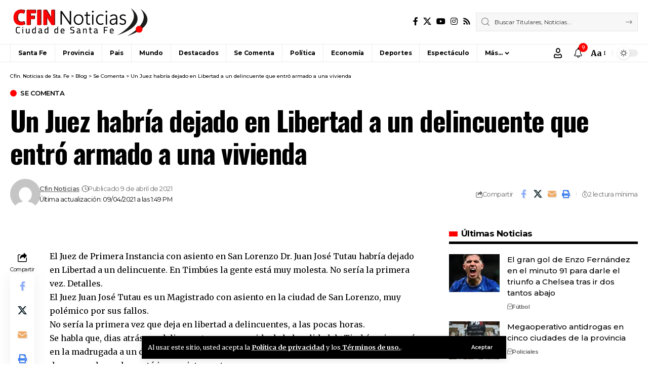

--- FILE ---
content_type: text/html; charset=UTF-8
request_url: https://www.cfin.com.ar/se-comenta/un-juez-habria-dejado-en-libertad-a-un-delincuente-que-entro-armado-a-una-vivienda/
body_size: 34263
content:
<!DOCTYPE html>
<html lang="es">
<head>
    <meta charset="UTF-8" />
    <meta http-equiv="X-UA-Compatible" content="IE=edge" />
	<meta name="viewport" content="width=device-width, initial-scale=1.0" />
    <link rel="profile" href="https://gmpg.org/xfn/11" />
	<meta name='robots' content='index, follow, max-image-preview:large, max-snippet:-1, max-video-preview:-1' />

	<!-- This site is optimized with the Yoast SEO plugin v26.8 - https://yoast.com/product/yoast-seo-wordpress/ -->
	<title>Un Juez habría dejado en Libertad a un delincuente que entró armado a una vivienda - Cfin. Noticias de Sta. Fe</title>
	<meta name="description" content="Toda la Información sobre: Un Juez habría dejado en Libertad a un delincuente que entró armado a una vivienda" />
	<link rel="preconnect" href="https://fonts.gstatic.com" crossorigin><link rel="preload" as="style" onload="this.onload=null;this.rel='stylesheet'" id="rb-preload-gfonts" href="https://fonts.googleapis.com/css?family=Merriweather%3A300%2C400%2C500%2C600%2C700%2C800%2C900%2C300italic%2C400italic%2C500italic%2C600italic%2C700italic%2C800italic%2C900italic%7COswald%3A600%2C500%2C700%7CMontserrat%3A500%2C600%2C400%2C700&amp;display=swap" crossorigin><noscript><link rel="stylesheet" href="https://fonts.googleapis.com/css?family=Merriweather%3A300%2C400%2C500%2C600%2C700%2C800%2C900%2C300italic%2C400italic%2C500italic%2C600italic%2C700italic%2C800italic%2C900italic%7COswald%3A600%2C500%2C700%7CMontserrat%3A500%2C600%2C400%2C700&amp;display=swap"></noscript><link rel="canonical" href="https://www.cfin.com.ar/se-comenta/un-juez-habria-dejado-en-libertad-a-un-delincuente-que-entro-armado-a-una-vivienda/" />
	<meta property="og:locale" content="es_ES" />
	<meta property="og:type" content="article" />
	<meta property="og:title" content="Un Juez habría dejado en Libertad a un delincuente que entró armado a una vivienda - Cfin. Noticias de Sta. Fe" />
	<meta property="og:description" content="Toda la Información sobre: Un Juez habría dejado en Libertad a un delincuente que entró armado a una vivienda" />
	<meta property="og:url" content="https://www.cfin.com.ar/se-comenta/un-juez-habria-dejado-en-libertad-a-un-delincuente-que-entro-armado-a-una-vivienda/" />
	<meta property="og:site_name" content="Cfin. Noticias de Sta. Fe" />
	<meta property="article:publisher" content="https://www.facebook.com/cfin.noticias" />
	<meta property="article:published_time" content="2021-04-09T13:49:47+00:00" />
	<meta name="author" content="Cfin Noticias" />
	<meta name="twitter:card" content="summary_large_image" />
	<meta name="twitter:creator" content="@CfinNoticias" />
	<meta name="twitter:site" content="@CfinNoticias" />
	<script type="application/ld+json" class="yoast-schema-graph">{"@context":"https://schema.org","@graph":[{"@type":"Article","@id":"https://www.cfin.com.ar/se-comenta/un-juez-habria-dejado-en-libertad-a-un-delincuente-que-entro-armado-a-una-vivienda/#article","isPartOf":{"@id":"https://www.cfin.com.ar/se-comenta/un-juez-habria-dejado-en-libertad-a-un-delincuente-que-entro-armado-a-una-vivienda/"},"author":{"name":"Cfin Noticias","@id":"https://www.cfin.com.ar/#/schema/person/896e9d8a83ea8c26cc65094cb6178155"},"headline":"Un Juez habría dejado en Libertad a un delincuente que entró armado a una vivienda","datePublished":"2021-04-09T13:49:47+00:00","mainEntityOfPage":{"@id":"https://www.cfin.com.ar/se-comenta/un-juez-habria-dejado-en-libertad-a-un-delincuente-que-entro-armado-a-una-vivienda/"},"wordCount":229,"commentCount":0,"publisher":{"@id":"https://www.cfin.com.ar/#organization"},"articleSection":["Se Comenta"],"inLanguage":"es","potentialAction":[{"@type":"CommentAction","name":"Comment","target":["https://www.cfin.com.ar/se-comenta/un-juez-habria-dejado-en-libertad-a-un-delincuente-que-entro-armado-a-una-vivienda/#respond"]}]},{"@type":"WebPage","@id":"https://www.cfin.com.ar/se-comenta/un-juez-habria-dejado-en-libertad-a-un-delincuente-que-entro-armado-a-una-vivienda/","url":"https://www.cfin.com.ar/se-comenta/un-juez-habria-dejado-en-libertad-a-un-delincuente-que-entro-armado-a-una-vivienda/","name":"Un Juez habría dejado en Libertad a un delincuente que entró armado a una vivienda - Cfin. Noticias de Sta. Fe","isPartOf":{"@id":"https://www.cfin.com.ar/#website"},"datePublished":"2021-04-09T13:49:47+00:00","description":"Toda la Información sobre: Un Juez habría dejado en Libertad a un delincuente que entró armado a una vivienda","breadcrumb":{"@id":"https://www.cfin.com.ar/se-comenta/un-juez-habria-dejado-en-libertad-a-un-delincuente-que-entro-armado-a-una-vivienda/#breadcrumb"},"inLanguage":"es","potentialAction":[{"@type":"ReadAction","target":["https://www.cfin.com.ar/se-comenta/un-juez-habria-dejado-en-libertad-a-un-delincuente-que-entro-armado-a-una-vivienda/"]}]},{"@type":"BreadcrumbList","@id":"https://www.cfin.com.ar/se-comenta/un-juez-habria-dejado-en-libertad-a-un-delincuente-que-entro-armado-a-una-vivienda/#breadcrumb","itemListElement":[{"@type":"ListItem","position":1,"name":"Portada","item":"https://www.cfin.com.ar/"},{"@type":"ListItem","position":2,"name":"Blog","item":"https://www.cfin.com.ar/blog/"},{"@type":"ListItem","position":3,"name":"Un Juez habría dejado en Libertad a un delincuente que entró armado a una vivienda"}]},{"@type":"WebSite","@id":"https://www.cfin.com.ar/#website","url":"https://www.cfin.com.ar/","name":"Cfin. Noticias de Sta. Fe","description":"Noticias de la ciudad de Santa Fe y la Región","publisher":{"@id":"https://www.cfin.com.ar/#organization"},"potentialAction":[{"@type":"SearchAction","target":{"@type":"EntryPoint","urlTemplate":"https://www.cfin.com.ar/?s={search_term_string}"},"query-input":{"@type":"PropertyValueSpecification","valueRequired":true,"valueName":"search_term_string"}}],"inLanguage":"es"},{"@type":"Organization","@id":"https://www.cfin.com.ar/#organization","name":"Cfin. Noticias de Sta. Fe","url":"https://www.cfin.com.ar/","logo":{"@type":"ImageObject","inLanguage":"es","@id":"https://www.cfin.com.ar/#/schema/logo/image/","url":"https://www.cfin.com.ar/wp-content/uploads/2022/06/logo-cfin.png","contentUrl":"https://www.cfin.com.ar/wp-content/uploads/2022/06/logo-cfin.png","width":274,"height":57,"caption":"Cfin. Noticias de Sta. Fe"},"image":{"@id":"https://www.cfin.com.ar/#/schema/logo/image/"},"sameAs":["https://www.facebook.com/cfin.noticias","https://x.com/CfinNoticias"]},{"@type":"Person","@id":"https://www.cfin.com.ar/#/schema/person/896e9d8a83ea8c26cc65094cb6178155","name":"Cfin Noticias","image":{"@type":"ImageObject","inLanguage":"es","@id":"https://www.cfin.com.ar/#/schema/person/image/","url":"https://secure.gravatar.com/avatar/93417651c6b60873fcb1071682f8b82bbaf936a9f1d8bda639801e754f66a9ed?s=96&d=mm&r=g","contentUrl":"https://secure.gravatar.com/avatar/93417651c6b60873fcb1071682f8b82bbaf936a9f1d8bda639801e754f66a9ed?s=96&d=mm&r=g","caption":"Cfin Noticias"},"sameAs":["https://www.mercadotimbues.com.ar"],"url":"https://www.cfin.com.ar/author/nesthor/"}]}</script>
	<!-- / Yoast SEO plugin. -->


<link rel="alternate" type="application/rss+xml" title="Cfin. Noticias de Sta. Fe &raquo; Feed" href="https://www.cfin.com.ar/feed/" />
<link rel="alternate" type="application/rss+xml" title="Cfin. Noticias de Sta. Fe &raquo; Feed de los comentarios" href="https://www.cfin.com.ar/comments/feed/" />
<link rel="alternate" type="application/rss+xml" title="Cfin. Noticias de Sta. Fe &raquo; Comentario Un Juez habría dejado en Libertad a un delincuente que entró armado a una vivienda del feed" href="https://www.cfin.com.ar/se-comenta/un-juez-habria-dejado-en-libertad-a-un-delincuente-que-entro-armado-a-una-vivienda/feed/" />
<link rel="alternate" title="oEmbed (JSON)" type="application/json+oembed" href="https://www.cfin.com.ar/wp-json/oembed/1.0/embed?url=https%3A%2F%2Fwww.cfin.com.ar%2Fse-comenta%2Fun-juez-habria-dejado-en-libertad-a-un-delincuente-que-entro-armado-a-una-vivienda%2F" />
<link rel="alternate" title="oEmbed (XML)" type="text/xml+oembed" href="https://www.cfin.com.ar/wp-json/oembed/1.0/embed?url=https%3A%2F%2Fwww.cfin.com.ar%2Fse-comenta%2Fun-juez-habria-dejado-en-libertad-a-un-delincuente-que-entro-armado-a-una-vivienda%2F&#038;format=xml" />
			<link rel="pingback" href="https://www.cfin.com.ar/xmlrpc.php" />
		<script type="application/ld+json">{
    "@context": "https://schema.org",
    "@type": "Organization",
    "legalName": "Cfin. Noticias de Sta. Fe",
    "url": "https://www.cfin.com.ar/",
    "logo": "https://www.cfin.com.ar/wp-content/uploads/2022/06/logo-cfin.png",
    "sameAs": [
        "https://www.facebook.com/cfin.noticias",
        "https://twitter.com/CfinNoticias",
        "https://www.youtube.com/user/TVCfin",
        "https://www.instagram.com/cfinnoticias"
    ]
}</script>
<style id='wp-img-auto-sizes-contain-inline-css'>
img:is([sizes=auto i],[sizes^="auto," i]){contain-intrinsic-size:3000px 1500px}
/*# sourceURL=wp-img-auto-sizes-contain-inline-css */
</style>
<style id='wp-emoji-styles-inline-css'>

	img.wp-smiley, img.emoji {
		display: inline !important;
		border: none !important;
		box-shadow: none !important;
		height: 1em !important;
		width: 1em !important;
		margin: 0 0.07em !important;
		vertical-align: -0.1em !important;
		background: none !important;
		padding: 0 !important;
	}
/*# sourceURL=wp-emoji-styles-inline-css */
</style>
<link rel='stylesheet' id='wp-block-library-css' href='https://www.cfin.com.ar/wp-includes/css/dist/block-library/style.min.css?ver=6.9' media='all' />
<style id='classic-theme-styles-inline-css'>
/*! This file is auto-generated */
.wp-block-button__link{color:#fff;background-color:#32373c;border-radius:9999px;box-shadow:none;text-decoration:none;padding:calc(.667em + 2px) calc(1.333em + 2px);font-size:1.125em}.wp-block-file__button{background:#32373c;color:#fff;text-decoration:none}
/*# sourceURL=/wp-includes/css/classic-themes.min.css */
</style>
<link rel='stylesheet' id='foxiz-elements-css' href='https://www.cfin.com.ar/wp-content/plugins/foxiz-core/lib/foxiz-elements/public/style.css?ver=3.1' media='all' />
<style id='global-styles-inline-css'>
:root{--wp--preset--aspect-ratio--square: 1;--wp--preset--aspect-ratio--4-3: 4/3;--wp--preset--aspect-ratio--3-4: 3/4;--wp--preset--aspect-ratio--3-2: 3/2;--wp--preset--aspect-ratio--2-3: 2/3;--wp--preset--aspect-ratio--16-9: 16/9;--wp--preset--aspect-ratio--9-16: 9/16;--wp--preset--color--black: #000000;--wp--preset--color--cyan-bluish-gray: #abb8c3;--wp--preset--color--white: #ffffff;--wp--preset--color--pale-pink: #f78da7;--wp--preset--color--vivid-red: #cf2e2e;--wp--preset--color--luminous-vivid-orange: #ff6900;--wp--preset--color--luminous-vivid-amber: #fcb900;--wp--preset--color--light-green-cyan: #7bdcb5;--wp--preset--color--vivid-green-cyan: #00d084;--wp--preset--color--pale-cyan-blue: #8ed1fc;--wp--preset--color--vivid-cyan-blue: #0693e3;--wp--preset--color--vivid-purple: #9b51e0;--wp--preset--gradient--vivid-cyan-blue-to-vivid-purple: linear-gradient(135deg,rgb(6,147,227) 0%,rgb(155,81,224) 100%);--wp--preset--gradient--light-green-cyan-to-vivid-green-cyan: linear-gradient(135deg,rgb(122,220,180) 0%,rgb(0,208,130) 100%);--wp--preset--gradient--luminous-vivid-amber-to-luminous-vivid-orange: linear-gradient(135deg,rgb(252,185,0) 0%,rgb(255,105,0) 100%);--wp--preset--gradient--luminous-vivid-orange-to-vivid-red: linear-gradient(135deg,rgb(255,105,0) 0%,rgb(207,46,46) 100%);--wp--preset--gradient--very-light-gray-to-cyan-bluish-gray: linear-gradient(135deg,rgb(238,238,238) 0%,rgb(169,184,195) 100%);--wp--preset--gradient--cool-to-warm-spectrum: linear-gradient(135deg,rgb(74,234,220) 0%,rgb(151,120,209) 20%,rgb(207,42,186) 40%,rgb(238,44,130) 60%,rgb(251,105,98) 80%,rgb(254,248,76) 100%);--wp--preset--gradient--blush-light-purple: linear-gradient(135deg,rgb(255,206,236) 0%,rgb(152,150,240) 100%);--wp--preset--gradient--blush-bordeaux: linear-gradient(135deg,rgb(254,205,165) 0%,rgb(254,45,45) 50%,rgb(107,0,62) 100%);--wp--preset--gradient--luminous-dusk: linear-gradient(135deg,rgb(255,203,112) 0%,rgb(199,81,192) 50%,rgb(65,88,208) 100%);--wp--preset--gradient--pale-ocean: linear-gradient(135deg,rgb(255,245,203) 0%,rgb(182,227,212) 50%,rgb(51,167,181) 100%);--wp--preset--gradient--electric-grass: linear-gradient(135deg,rgb(202,248,128) 0%,rgb(113,206,126) 100%);--wp--preset--gradient--midnight: linear-gradient(135deg,rgb(2,3,129) 0%,rgb(40,116,252) 100%);--wp--preset--font-size--small: 13px;--wp--preset--font-size--medium: 20px;--wp--preset--font-size--large: 36px;--wp--preset--font-size--x-large: 42px;--wp--preset--spacing--20: 0.44rem;--wp--preset--spacing--30: 0.67rem;--wp--preset--spacing--40: 1rem;--wp--preset--spacing--50: 1.5rem;--wp--preset--spacing--60: 2.25rem;--wp--preset--spacing--70: 3.38rem;--wp--preset--spacing--80: 5.06rem;--wp--preset--shadow--natural: 6px 6px 9px rgba(0, 0, 0, 0.2);--wp--preset--shadow--deep: 12px 12px 50px rgba(0, 0, 0, 0.4);--wp--preset--shadow--sharp: 6px 6px 0px rgba(0, 0, 0, 0.2);--wp--preset--shadow--outlined: 6px 6px 0px -3px rgb(255, 255, 255), 6px 6px rgb(0, 0, 0);--wp--preset--shadow--crisp: 6px 6px 0px rgb(0, 0, 0);}:where(.is-layout-flex){gap: 0.5em;}:where(.is-layout-grid){gap: 0.5em;}body .is-layout-flex{display: flex;}.is-layout-flex{flex-wrap: wrap;align-items: center;}.is-layout-flex > :is(*, div){margin: 0;}body .is-layout-grid{display: grid;}.is-layout-grid > :is(*, div){margin: 0;}:where(.wp-block-columns.is-layout-flex){gap: 2em;}:where(.wp-block-columns.is-layout-grid){gap: 2em;}:where(.wp-block-post-template.is-layout-flex){gap: 1.25em;}:where(.wp-block-post-template.is-layout-grid){gap: 1.25em;}.has-black-color{color: var(--wp--preset--color--black) !important;}.has-cyan-bluish-gray-color{color: var(--wp--preset--color--cyan-bluish-gray) !important;}.has-white-color{color: var(--wp--preset--color--white) !important;}.has-pale-pink-color{color: var(--wp--preset--color--pale-pink) !important;}.has-vivid-red-color{color: var(--wp--preset--color--vivid-red) !important;}.has-luminous-vivid-orange-color{color: var(--wp--preset--color--luminous-vivid-orange) !important;}.has-luminous-vivid-amber-color{color: var(--wp--preset--color--luminous-vivid-amber) !important;}.has-light-green-cyan-color{color: var(--wp--preset--color--light-green-cyan) !important;}.has-vivid-green-cyan-color{color: var(--wp--preset--color--vivid-green-cyan) !important;}.has-pale-cyan-blue-color{color: var(--wp--preset--color--pale-cyan-blue) !important;}.has-vivid-cyan-blue-color{color: var(--wp--preset--color--vivid-cyan-blue) !important;}.has-vivid-purple-color{color: var(--wp--preset--color--vivid-purple) !important;}.has-black-background-color{background-color: var(--wp--preset--color--black) !important;}.has-cyan-bluish-gray-background-color{background-color: var(--wp--preset--color--cyan-bluish-gray) !important;}.has-white-background-color{background-color: var(--wp--preset--color--white) !important;}.has-pale-pink-background-color{background-color: var(--wp--preset--color--pale-pink) !important;}.has-vivid-red-background-color{background-color: var(--wp--preset--color--vivid-red) !important;}.has-luminous-vivid-orange-background-color{background-color: var(--wp--preset--color--luminous-vivid-orange) !important;}.has-luminous-vivid-amber-background-color{background-color: var(--wp--preset--color--luminous-vivid-amber) !important;}.has-light-green-cyan-background-color{background-color: var(--wp--preset--color--light-green-cyan) !important;}.has-vivid-green-cyan-background-color{background-color: var(--wp--preset--color--vivid-green-cyan) !important;}.has-pale-cyan-blue-background-color{background-color: var(--wp--preset--color--pale-cyan-blue) !important;}.has-vivid-cyan-blue-background-color{background-color: var(--wp--preset--color--vivid-cyan-blue) !important;}.has-vivid-purple-background-color{background-color: var(--wp--preset--color--vivid-purple) !important;}.has-black-border-color{border-color: var(--wp--preset--color--black) !important;}.has-cyan-bluish-gray-border-color{border-color: var(--wp--preset--color--cyan-bluish-gray) !important;}.has-white-border-color{border-color: var(--wp--preset--color--white) !important;}.has-pale-pink-border-color{border-color: var(--wp--preset--color--pale-pink) !important;}.has-vivid-red-border-color{border-color: var(--wp--preset--color--vivid-red) !important;}.has-luminous-vivid-orange-border-color{border-color: var(--wp--preset--color--luminous-vivid-orange) !important;}.has-luminous-vivid-amber-border-color{border-color: var(--wp--preset--color--luminous-vivid-amber) !important;}.has-light-green-cyan-border-color{border-color: var(--wp--preset--color--light-green-cyan) !important;}.has-vivid-green-cyan-border-color{border-color: var(--wp--preset--color--vivid-green-cyan) !important;}.has-pale-cyan-blue-border-color{border-color: var(--wp--preset--color--pale-cyan-blue) !important;}.has-vivid-cyan-blue-border-color{border-color: var(--wp--preset--color--vivid-cyan-blue) !important;}.has-vivid-purple-border-color{border-color: var(--wp--preset--color--vivid-purple) !important;}.has-vivid-cyan-blue-to-vivid-purple-gradient-background{background: var(--wp--preset--gradient--vivid-cyan-blue-to-vivid-purple) !important;}.has-light-green-cyan-to-vivid-green-cyan-gradient-background{background: var(--wp--preset--gradient--light-green-cyan-to-vivid-green-cyan) !important;}.has-luminous-vivid-amber-to-luminous-vivid-orange-gradient-background{background: var(--wp--preset--gradient--luminous-vivid-amber-to-luminous-vivid-orange) !important;}.has-luminous-vivid-orange-to-vivid-red-gradient-background{background: var(--wp--preset--gradient--luminous-vivid-orange-to-vivid-red) !important;}.has-very-light-gray-to-cyan-bluish-gray-gradient-background{background: var(--wp--preset--gradient--very-light-gray-to-cyan-bluish-gray) !important;}.has-cool-to-warm-spectrum-gradient-background{background: var(--wp--preset--gradient--cool-to-warm-spectrum) !important;}.has-blush-light-purple-gradient-background{background: var(--wp--preset--gradient--blush-light-purple) !important;}.has-blush-bordeaux-gradient-background{background: var(--wp--preset--gradient--blush-bordeaux) !important;}.has-luminous-dusk-gradient-background{background: var(--wp--preset--gradient--luminous-dusk) !important;}.has-pale-ocean-gradient-background{background: var(--wp--preset--gradient--pale-ocean) !important;}.has-electric-grass-gradient-background{background: var(--wp--preset--gradient--electric-grass) !important;}.has-midnight-gradient-background{background: var(--wp--preset--gradient--midnight) !important;}.has-small-font-size{font-size: var(--wp--preset--font-size--small) !important;}.has-medium-font-size{font-size: var(--wp--preset--font-size--medium) !important;}.has-large-font-size{font-size: var(--wp--preset--font-size--large) !important;}.has-x-large-font-size{font-size: var(--wp--preset--font-size--x-large) !important;}
:where(.wp-block-post-template.is-layout-flex){gap: 1.25em;}:where(.wp-block-post-template.is-layout-grid){gap: 1.25em;}
:where(.wp-block-term-template.is-layout-flex){gap: 1.25em;}:where(.wp-block-term-template.is-layout-grid){gap: 1.25em;}
:where(.wp-block-columns.is-layout-flex){gap: 2em;}:where(.wp-block-columns.is-layout-grid){gap: 2em;}
:root :where(.wp-block-pullquote){font-size: 1.5em;line-height: 1.6;}
/*# sourceURL=global-styles-inline-css */
</style>
<link rel='stylesheet' id='contact-form-7-css' href='https://www.cfin.com.ar/wp-content/plugins/contact-form-7/includes/css/styles.css?ver=6.1.4' media='all' />
<link rel='stylesheet' id='simple-weather-css' href='https://www.cfin.com.ar/wp-content/plugins/simple-weather/css/simple-weather.css?ver=4.0' media='all' />

<link rel='stylesheet' id='foxiz-main-css' href='https://www.cfin.com.ar/wp-content/themes/foxiz/assets/css/main.css?ver=2.7.0' media='all' />
<style id='foxiz-main-inline-css'>
:root {--body-family:Merriweather, Arial, Helvetica, sans-serif;--body-fweight:400;--body-fcolor:#000000;--h1-family:Oswald;--h1-fweight:600;--h1-fsize:42px;--h1-fspace:-0.02857em;--h2-family:Oswald;--h2-fweight:600;--h2-fsize:34px;--h2-fspace:-0.03529em;--h3-family:Oswald;--h3-fweight:600;--h3-fsize:22px;--h3-fspace:-0.03636em;--h4-family:Oswald;--h4-fweight:500;--h4-fsize:17px;--h4-fspace:-0.02941em;--h5-family:Montserrat;--h5-fweight:500;--h5-fsize:15px;--h5-fspace:0.00000em;--h6-family:Oswald;--h6-fweight:500;--h6-fsize:14px;--h6-fspace:-0.03571em;--cat-family:Montserrat;--cat-fweight:600;--cat-transform:uppercase;--cat-fsize:10px;--cat-fspace:-0.05000em;--meta-family:Montserrat, Arial, Helvetica, sans-serif;--meta-fweight:400;--meta-fsize:11px;--meta-fspace:-0.04545em;--meta-b-family:Montserrat, Arial, Helvetica, sans-serif;--meta-b-fweight:600;--meta-b-fcolor:#;--meta-b-fspace:-.5px;--input-family:Montserrat;--input-fweight:400;--input-fsize:12px;--btn-family:Montserrat;--btn-fweight:600;--btn-fsize:10px;--menu-family:Montserrat, Arial, Helvetica, sans-serif;--menu-fweight:600;--menu-fsize:12px;--submenu-family:Montserrat, Arial, Helvetica, sans-serif;--submenu-fweight:600;--submenu-fsize:11px;--dwidgets-family:Montserrat;--dwidgets-fweight:600;--dwidgets-fsize:13px;--dwidgets-fspace:-0.03846em;--headline-family:Oswald, Arial, Helvetica, sans-serif;--headline-fweight:700;--headline-fsize:54px;--headline-fspace:-0.02778em;--tagline-family:Montserrat, Arial, Helvetica, sans-serif;--tagline-fweight:600;--tagline-fsize:24px;--tagline-fspace:-0.04167em;--heading-family:Montserrat;--heading-fweight:700;--quote-family:Montserrat, Arial, Helvetica, sans-serif;--quote-fweight:700;--quote-fspace:-1px;--bcrumb-family:Montserrat;--bcrumb-fweight:500;--bcrumb-fsize:10px;--readmore-fsize : 10px;--headline-s-fsize : 42px;--tagline-s-fsize : 24px;}@media (max-width: 1024px) {body {--h1-fsize : 30px;--h2-fsize : 26px;--h3-fsize : 19px;--h4-fsize : 16px;--h5-fsize : 15px;--h6-fsize : 13px;--input-fsize : 12px;--btn-fsize : 10px;--bcrumb-fsize : 10px;--excerpt-fsize : 13px;--dwidgets-fsize : 12px;--headline-fsize : 40px;--headline-s-fsize : 40px;--tagline-fsize : 20px;--tagline-s-fsize : 20px;}}@media (max-width: 767px) {body {--h1-fsize : 24px;--h2-fsize : 24px;--h3-fsize : 18px;--h4-fsize : 16px;--h5-fsize : 15px;--h6-fsize : 13px;--input-fsize : 12px;--btn-fsize : 10px;--bcrumb-fsize : 10px;--excerpt-fsize : 13px;--dwidgets-fsize : 12px;--headline-fsize : 30px;--headline-s-fsize : 30px;--tagline-fsize : 16px;--tagline-s-fsize : 16px;}}:root {--g-color :#ff0000;--g-color-90 :#ff0000e6;}[data-theme="dark"], .light-scheme {--solid-white :#0e0e0e;}.is-hd-4 {--nav-height :36px;--hd-logo-height :70px;}[data-theme="dark"].is-hd-4 {--nav-bg: #0e0e0e;--nav-bg-from: #0e0e0e;--nav-bg-to: #0e0e0e;--nav-bg-glass: #0e0e0e11;--nav-bg-glass-from: #0e0e0e11;--nav-bg-glass-to: #0e0e0e11;}.p-category {--cat-highlight : #ff0000;--cat-highlight-90 : #ff0000e6;}:root {--privacy-bg-color :#000000;--privacy-color :#ffffff;--topad-spacing :15px;--round-3 :0px;--round-5 :0px;--round-7 :0px;--hyperlink-line-color :var(--g-color);--single-category-fsize :13px;--s-content-width : 760px;--max-width-wo-sb : 840px;--s10-feat-ratio :45%;--s11-feat-ratio :45%;--login-popup-w : 350px;}.p-readmore { font-family:Montserrat;font-weight:600;letter-spacing:-.5px;}.mobile-menu > li > a  { font-family:Montserrat;font-weight:600;font-size:12px;}.mobile-menu .sub-menu a, .logged-mobile-menu a { font-family:Montserrat;font-weight:600;font-size:11px;}.mobile-qview a { font-family:Montserrat;font-weight:600;font-size:14px;}.search-header:before { background-repeat : no-repeat;background-size : cover;background-image : url(https://foxiz.themeruby.com/business/wp-content/uploads/sites/6/2021/09/search-bg.jpg);background-attachment : scroll;background-position : center center;}[data-theme="dark"] .search-header:before { background-repeat : no-repeat;background-size : cover;background-image : url(https://foxiz.themeruby.com/business/wp-content/uploads/sites/6/2021/09/search-bgd.jpg);background-attachment : scroll;background-position : center center;}.footer-has-bg { background-color : #000000;}[data-theme="dark"] .footer-has-bg { background-color : #080808;}.copyright-menu a { font-size:11px; }.footer-col .widget_nav_menu a > span { font-size:13px; }#amp-mobile-version-switcher { display: none; }
/*# sourceURL=foxiz-main-inline-css */
</style>
<link rel='stylesheet' id='foxiz-print-css' href='https://www.cfin.com.ar/wp-content/themes/foxiz/assets/css/print.css?ver=2.7.0' media='all' />
<link rel='stylesheet' id='foxiz-style-css' href='https://www.cfin.com.ar/wp-content/themes/foxiz-child/style.css?ver=2.7.0' media='all' />
<script src="https://www.cfin.com.ar/wp-includes/js/jquery/jquery.min.js?ver=3.7.1" id="jquery-core-js"></script>
<script src="https://www.cfin.com.ar/wp-includes/js/jquery/jquery-migrate.min.js?ver=3.4.1" id="jquery-migrate-js"></script>
<script src="https://www.cfin.com.ar/wp-content/themes/foxiz/assets/js/highlight-share.js?ver=1" id="highlight-share-js"></script>
<link rel="preload" href="https://www.cfin.com.ar/wp-content/themes/foxiz/assets/fonts/icons.woff2?ver=2.5.0" as="font" type="font/woff2" crossorigin="anonymous"> <link rel="https://api.w.org/" href="https://www.cfin.com.ar/wp-json/" /><link rel="alternate" title="JSON" type="application/json" href="https://www.cfin.com.ar/wp-json/wp/v2/posts/39529" /><link rel="EditURI" type="application/rsd+xml" title="RSD" href="https://www.cfin.com.ar/xmlrpc.php?rsd" />
<meta name="generator" content="WordPress 6.9" />
<link rel='shortlink' href='https://www.cfin.com.ar/?p=39529' />
<meta name="generator" content="Elementor 3.34.4; features: additional_custom_breakpoints; settings: css_print_method-external, google_font-enabled, font_display-swap">
<script type="application/ld+json">{
    "@context": "https://schema.org",
    "@type": "WebSite",
    "@id": "https://www.cfin.com.ar/#website",
    "url": "https://www.cfin.com.ar/",
    "name": "Cfin. Noticias de Sta. Fe",
    "potentialAction": {
        "@type": "SearchAction",
        "target": "https://www.cfin.com.ar/?s={search_term_string}",
        "query-input": "required name=search_term_string"
    }
}</script>
			<style>
				.e-con.e-parent:nth-of-type(n+4):not(.e-lazyloaded):not(.e-no-lazyload),
				.e-con.e-parent:nth-of-type(n+4):not(.e-lazyloaded):not(.e-no-lazyload) * {
					background-image: none !important;
				}
				@media screen and (max-height: 1024px) {
					.e-con.e-parent:nth-of-type(n+3):not(.e-lazyloaded):not(.e-no-lazyload),
					.e-con.e-parent:nth-of-type(n+3):not(.e-lazyloaded):not(.e-no-lazyload) * {
						background-image: none !important;
					}
				}
				@media screen and (max-height: 640px) {
					.e-con.e-parent:nth-of-type(n+2):not(.e-lazyloaded):not(.e-no-lazyload),
					.e-con.e-parent:nth-of-type(n+2):not(.e-lazyloaded):not(.e-no-lazyload) * {
						background-image: none !important;
					}
				}
			</style>
			<script type="application/ld+json">{
    "@context": "https://schema.org",
    "@type": "Article",
    "headline": "Un Juez habr\u00eda dejado en Libertad a un delincuente que entr\u00f3 armado a una vivienda",
    "description": "El Juez de Primera Instancia con asiento en San Lorenzo Dr. Juan Jos\u00e9 Tutau habr\u00eda dejado en Libertad a un delincuente. En Timb\u00faes la gente est\u00e1 muy molesta. No ser\u00eda la primera vez. Detalles. El Juez Juan Jos\u00e9 Tutau es un Magistrado con asiento en la ciudad de San Lorenzo, muy pol\u00e9mico",
    "mainEntityOfPage": {
        "@type": "WebPage",
        "@id": "https://www.cfin.com.ar/se-comenta/un-juez-habria-dejado-en-libertad-a-un-delincuente-que-entro-armado-a-una-vivienda/"
    },
    "author": {
        "@type": "Person",
        "name": "Cfin Noticias",
        "url": "https://www.mercadotimbues.com.ar"
    },
    "publisher": {
        "@type": "Organization",
        "name": "Cfin. Noticias de Sta. Fe",
        "url": "https://www.cfin.com.ar/",
        "logo": {
            "@type": "ImageObject",
            "url": "https://www.cfin.com.ar/wp-content/uploads/2022/06/logo-cfin.png"
        }
    },
    "dateModified": "2021-04-09T13:49:47-03:00",
    "datePublished": "2021-04-09T13:49:47-03:00",
    "image": {
        "@type": "ImageObject",
        "url": "",
        "width": "",
        "height": ""
    },
    "commentCount": 0,
    "articleSection": [
        "Se Comenta"
    ]
}</script>
<script type="application/ld+json">{"@context":"http://schema.org","@type":"BreadcrumbList","itemListElement":[{"@type":"ListItem","position":4,"item":{"@id":"https://www.cfin.com.ar/se-comenta/un-juez-habria-dejado-en-libertad-a-un-delincuente-que-entro-armado-a-una-vivienda/","name":"Un Juez habría dejado en Libertad a un delincuente que entró armado a una vivienda"}},{"@type":"ListItem","position":3,"item":{"@id":"https://www.cfin.com.ar/category/se-comenta/","name":"Se Comenta"}},{"@type":"ListItem","position":2,"item":{"@id":"https://www.cfin.com.ar/blog/","name":"Blog"}},{"@type":"ListItem","position":1,"item":{"@id":"https://www.cfin.com.ar","name":"Cfin. Noticias de Sta. Fe"}}]}</script>
<link rel="icon" href="https://www.cfin.com.ar/wp-content/uploads/2022/06/cropped-favicon-4-1-32x32.png" sizes="32x32" />
<link rel="icon" href="https://www.cfin.com.ar/wp-content/uploads/2022/06/cropped-favicon-4-1-192x192.png" sizes="192x192" />
<link rel="apple-touch-icon" href="https://www.cfin.com.ar/wp-content/uploads/2022/06/cropped-favicon-4-1-180x180.png" />
<meta name="msapplication-TileImage" content="https://www.cfin.com.ar/wp-content/uploads/2022/06/cropped-favicon-4-1-270x270.png" />
		<style id="wp-custom-css">
			.main-menu > li > a {
	padding-right: var(--menu-item-spacing, 8px); padding-left: var(--menu-item-spacing, 8px);}

.header-4 .main-menu > li > a, .header-4 .more-section-outer .more-trigger {padding-right: var(--menu-item-spacing, 15px);padding-left: var(--menu-item-spacing, 15px);}

.menu-item a > span {font-weight: bold;}

body:not([data-theme="dark"]) .w-forecast-day.h6 {
  color: #000 !important;
}

.elementor-1766 .elementor-element.elementor-element-8747a1f .entry-title {line-height:25px}

@media (max-width: 767px) {
  .p-grid.p-grid-2 .entry-title {
    font-family: roboto;
		font-size: 18px !important;
		line-height: 21px !important;
  }
}


		</style>
		</head>
<body class="wp-singular post-template-default single single-post postid-39529 single-format-standard wp-embed-responsive wp-theme-foxiz wp-child-theme-foxiz-child personalized-all elementor-default elementor-kit-18 menu-ani-1 hover-ani-3 btn-ani-1 btn-transform-1 is-rm-1 lmeta-dot loader-1 dark-sw-1 mtax-1 is-hd-4 is-standard-1 is-mstick yes-tstick is-backtop none-m-backtop  is-mstick is-smart-sticky" data-theme="default">
<div class="site-outer">
			<div id="site-header" class="header-wrap rb-section header-4 header-wrapper has-quick-menu">
			<aside id="rb-privacy" class="privacy-bar privacy-bottom"><div class="privacy-inner"><div class="privacy-content">Al usar este sitio, usted acepta la <a href="#">Política de privacidad</a> y los<a href="#"> Términos de uso.</a>.</div><div class="privacy-dismiss"><a id="privacy-trigger" href="#" role="button" class="privacy-dismiss-btn is-btn"><span>Aceptar</span></a></div></div></aside>		<div class="reading-indicator"><span id="reading-progress"></span></div>
					<div class="logo-sec">
				<div class="logo-sec-inner rb-container edge-padding">
					<div class="logo-sec-left">		<div class="logo-wrap is-image-logo site-branding">
			<a href="https://www.cfin.com.ar/" class="logo" title="Cfin. Noticias de Sta. Fe">
				<img fetchpriority="high" class="logo-default" data-mode="default" height="57" width="274" src="https://www.cfin.com.ar/wp-content/uploads/2022/06/logo-cfin.png" alt="Cfin. Noticias de Sta. Fe" decoding="async" loading="eager" fetchpriority="high"><img fetchpriority="high" class="logo-dark" data-mode="dark" height="57" width="274" src="https://www.cfin.com.ar/wp-content/uploads/2022/06/logo-02.png" alt="Cfin. Noticias de Sta. Fe" decoding="async" loading="eager" fetchpriority="high"><img fetchpriority="high" class="logo-transparent" height="34" width="102" src="https://www.cfin.com.ar/wp-content/uploads/2022/06/logo-mobile-l-03-1.png" alt="Cfin. Noticias de Sta. Fe" decoding="async" loading="eager" fetchpriority="high">			</a>
		</div>
		</div>
					<div class="logo-sec-right">
									<div class="header-social-list wnav-holder"><a class="social-link-facebook" aria-label="Facebook" data-title="Facebook" href="https://www.facebook.com/cfin.noticias" target="_blank" rel="noopener nofollow"><i class="rbi rbi-facebook" aria-hidden="true"></i></a><a class="social-link-twitter" aria-label="X" data-title="X" href="https://twitter.com/CfinNoticias" target="_blank" rel="noopener nofollow"><i class="rbi rbi-twitter" aria-hidden="true"></i></a><a class="social-link-youtube" aria-label="YouTube" data-title="YouTube" href="https://www.youtube.com/user/TVCfin" target="_blank" rel="noopener nofollow"><i class="rbi rbi-youtube" aria-hidden="true"></i></a><a class="social-link-instagram" aria-label="Instagram" data-title="Instagram" href="https://www.instagram.com/cfinnoticias" target="_blank" rel="noopener nofollow"><i class="rbi rbi-instagram" aria-hidden="true"></i></a><a class="social-link-rss" aria-label="Rss" data-title="Rss" href="#" target="_blank" rel="noopener nofollow"><i class="rbi rbi-rss" aria-hidden="true"></i></a></div>
				<div class="header-search-form is-form-layout">
			<form method="get" action="https://www.cfin.com.ar/" class="rb-search-form"  data-search="post" data-limit="0" data-follow="0" data-tax="category" data-dsource="0"  data-ptype=""><div class="search-form-inner"><span class="search-icon"><i class="rbi rbi-search" aria-hidden="true"></i></span><span class="search-text"><input type="text" class="field" placeholder="Buscar Titulares, Noticias..." value="" name="s"/></span><span class="rb-search-submit"><input type="submit" value="Buscar"/><i class="rbi rbi-cright" aria-hidden="true"></i></span></div></form>		</div>
		</div>
				</div>
			</div>
			<div id="navbar-outer" class="navbar-outer">
				<div id="sticky-holder" class="sticky-holder">
					<div class="navbar-wrap">
						<div class="rb-container edge-padding">
							<div class="navbar-inner">
								<div class="navbar-left">
											<nav id="site-navigation" class="main-menu-wrap" aria-label="main menu"><ul id="menu-main" class="main-menu rb-menu large-menu" itemscope itemtype="https://www.schema.org/SiteNavigationElement"><li id="menu-item-45841" class="menu-item menu-item-type-taxonomy menu-item-object-category menu-item-45841"><a href="https://www.cfin.com.ar/category/ciudad/"><span>Santa Fe</span></a></li>
<li id="menu-item-45842" class="menu-item menu-item-type-taxonomy menu-item-object-category menu-item-45842"><a href="https://www.cfin.com.ar/category/provincia/"><span>Provincia</span></a></li>
<li id="menu-item-45844" class="menu-item menu-item-type-taxonomy menu-item-object-category menu-item-45844"><a href="https://www.cfin.com.ar/category/nacion/"><span>Pais</span></a></li>
<li id="menu-item-45843" class="menu-item menu-item-type-taxonomy menu-item-object-category menu-item-45843"><a href="https://www.cfin.com.ar/category/mundo/"><span>Mundo</span></a></li>
<li id="menu-item-45925" class="menu-item menu-item-type-taxonomy menu-item-object-category menu-item-45925"><a href="https://www.cfin.com.ar/category/destacados/"><span>Destacados</span></a></li>
<li id="menu-item-45926" class="menu-item menu-item-type-taxonomy menu-item-object-category current-post-ancestor current-menu-parent current-post-parent menu-item-45926"><a href="https://www.cfin.com.ar/category/se-comenta/"><span>Se Comenta</span></a></li>
<li id="menu-item-45849" class="menu-item menu-item-type-taxonomy menu-item-object-category menu-item-45849"><a href="https://www.cfin.com.ar/category/politica/"><span>Política</span></a></li>
<li id="menu-item-45847" class="menu-item menu-item-type-taxonomy menu-item-object-category menu-item-45847"><a href="https://www.cfin.com.ar/category/economia/"><span>Economía</span></a></li>
<li id="menu-item-45846" class="menu-item menu-item-type-taxonomy menu-item-object-category menu-item-45846"><a href="https://www.cfin.com.ar/category/deportes/"><span>Deportes</span></a></li>
<li id="menu-item-45848" class="menu-item menu-item-type-taxonomy menu-item-object-category menu-item-45848"><a href="https://www.cfin.com.ar/category/espectaculo/"><span>Espectáculo</span></a></li>
<li id="menu-item-90308" class="menu-item menu-item-type-custom menu-item-object-custom menu-item-has-children menu-item-90308"><a href="#"><span>Más&#8230;</span></a>
<ul class="sub-menu">
	<li id="menu-item-90309" class="menu-item menu-item-type-taxonomy menu-item-object-category menu-item-90309"><a href="https://www.cfin.com.ar/category/actualidad/"><span>Actualidad</span></a></li>
	<li id="menu-item-107321" class="menu-item menu-item-type-taxonomy menu-item-object-category menu-item-107321"><a href="https://www.cfin.com.ar/category/municipios/"><span>Municipios</span></a></li>
	<li id="menu-item-90314" class="menu-item menu-item-type-taxonomy menu-item-object-category menu-item-90314"><a href="https://www.cfin.com.ar/category/region/"><span>Región</span></a></li>
	<li id="menu-item-90315" class="menu-item menu-item-type-taxonomy menu-item-object-category menu-item-90315"><a href="https://www.cfin.com.ar/category/rosario/"><span>Rosario</span></a></li>
	<li id="menu-item-90310" class="menu-item menu-item-type-taxonomy menu-item-object-category menu-item-90310"><a href="https://www.cfin.com.ar/category/campo/"><span>Campo</span></a></li>
	<li id="menu-item-90311" class="menu-item menu-item-type-taxonomy menu-item-object-category menu-item-90311"><a href="https://www.cfin.com.ar/category/interior/"><span>Interior</span></a></li>
	<li id="menu-item-90312" class="menu-item menu-item-type-taxonomy menu-item-object-category menu-item-90312"><a href="https://www.cfin.com.ar/category/justicia/"><span>Justicia</span></a></li>
	<li id="menu-item-90313" class="menu-item menu-item-type-taxonomy menu-item-object-category menu-item-90313"><a href="https://www.cfin.com.ar/category/legislativas/"><span>Legislativas</span></a></li>
	<li id="menu-item-100406" class="menu-item menu-item-type-taxonomy menu-item-object-category menu-item-100406"><a href="https://www.cfin.com.ar/category/entrevistas/"><span>Entrevistas</span></a></li>
</ul>
</li>
</ul></nav>
				<div id="s-title-sticky" class="s-title-sticky">
			<div class="s-title-sticky-left">
				<span class="sticky-title-label">Lectura:</span>
				<span class="h4 sticky-title">Un Juez habría dejado en Libertad a un delincuente que entró armado a una vivienda</span>
			</div>
					<div class="sticky-share-list">
			<div class="t-shared-header meta-text">
				<i class="rbi rbi-share" aria-hidden="true"></i>					<span class="share-label">Compartir</span>			</div>
			<div class="sticky-share-list-items effect-fadeout is-color">			<a class="share-action share-trigger icon-facebook" aria-label="Share on Facebook" href="https://www.facebook.com/sharer.php?u=https%3A%2F%2Fwww.cfin.com.ar%2Fse-comenta%2Fun-juez-habria-dejado-en-libertad-a-un-delincuente-que-entro-armado-a-una-vivienda%2F" data-title="Facebook" data-gravity=n  rel="nofollow noopener"><i class="rbi rbi-facebook" aria-hidden="true"></i></a>
					<a class="share-action share-trigger icon-twitter" aria-label="Share on X" href="https://twitter.com/intent/tweet?text=Un+Juez+habr%C3%ADa+dejado+en+Libertad+a+un+delincuente+que+entr%C3%B3+armado+a+una+vivienda&amp;url=https%3A%2F%2Fwww.cfin.com.ar%2Fse-comenta%2Fun-juez-habria-dejado-en-libertad-a-un-delincuente-que-entro-armado-a-una-vivienda%2F&amp;via=CfinNoticias" data-title="X" data-gravity=n  rel="nofollow noopener">
				<i class="rbi rbi-twitter" aria-hidden="true"></i></a>
					<a class="share-action icon-email" aria-label="Email" href="mailto:?subject=Un Juez habría dejado en Libertad a un delincuente que entró armado a una vivienda | Cfin. Noticias de Sta. Fe&body=I found this article interesting and thought of sharing it with you. Check it out:%0A%0Ahttps%3A%2F%2Fwww.cfin.com.ar%2Fse-comenta%2Fun-juez-habria-dejado-en-libertad-a-un-delincuente-que-entro-armado-a-una-vivienda%2F" data-title="Email" data-gravity=n  rel="nofollow">
				<i class="rbi rbi-email" aria-hidden="true"></i></a>
					<a class="share-action icon-copy copy-trigger" aria-label="Copy Link" href="#" rel="nofollow" role="button" data-copied="¡Copiada!" data-link="https://www.cfin.com.ar/se-comenta/un-juez-habria-dejado-en-libertad-a-un-delincuente-que-entro-armado-a-una-vivienda/" data-copy="Copiar link" data-gravity=n ><i class="rbi rbi-link-o" aria-hidden="true"></i></a>
					<a class="share-action icon-print" aria-label="Print" rel="nofollow" role="button" href="javascript:if(window.print)window.print()" data-title="Impresión" data-gravity=n ><i class="rbi rbi-print" aria-hidden="true"></i></a>
					<a class="share-action native-share-trigger more-icon" aria-label="More" href="#" rel="nofollow" role="button" data-link="https://www.cfin.com.ar/se-comenta/un-juez-habria-dejado-en-libertad-a-un-delincuente-que-entro-armado-a-una-vivienda/" data-ptitle="Un Juez habría dejado en Libertad a un delincuente que entró armado a una vivienda" data-title="Más"  data-gravity=n ><i class="rbi rbi-more" aria-hidden="true"></i></a>
		</div>
		</div>
				</div>
									</div>
								<div class="navbar-right">
											<div class="wnav-holder widget-h-login header-dropdown-outer">
								<a href="https://www.cfin.com.ar/wp-login.php?redirect_to=https%3A%2F%2Fwww.cfin.com.ar%2Fse-comenta%2Fun-juez-habria-dejado-en-libertad-a-un-delincuente-que-entro-armado-a-una-vivienda%2F" class="login-toggle is-login header-element" data-title="Registrarse" role="button" rel="nofollow" aria-label="Registrarse"><i class="rbi rbi-user wnav-icon"></i></a>
						</div>
			<div class="wnav-holder header-dropdown-outer">
			<div class="dropdown-trigger notification-icon notification-trigger">
          <span class="notification-icon-inner" data-title="Notificación">
              <span class="notification-icon-holder">
              	              <i class="rbi rbi-notification wnav-icon" aria-hidden="true"></i>
                            <span class="notification-info"></span>
              </span>
          </span>
			</div>
			<div class="header-dropdown notification-dropdown">
				<div class="notification-popup">
					<div class="notification-header">
						<span class="h4">Notificación</span>
													<a class="notification-url meta-text" href="https://foxiz.themeruby.com/business/customize-interests/">Mostrar más								<i class="rbi rbi-cright" aria-hidden="true"></i></a>
											</div>
					<div class="notification-content">
						<div class="scroll-holder">
							<div class="rb-notification ecat-l-dot is-feat-right" data-interval="12"></div>
						</div>
					</div>
				</div>
			</div>
		</div>
			<div class="wnav-holder font-resizer">
			<a href="#" role="button" class="font-resizer-trigger" data-title="Font Resizer"><span class="screen-reader-text">Font Resizer</span><strong>Aa</strong></a>
		</div>
				<div class="dark-mode-toggle-wrap">
			<div class="dark-mode-toggle">
                <span class="dark-mode-slide">
                    <i class="dark-mode-slide-btn mode-icon-dark" data-title="Cambiar a Blanco"><svg class="svg-icon svg-mode-dark" aria-hidden="true" role="img" focusable="false" xmlns="http://www.w3.org/2000/svg" viewBox="0 0 1024 1024"><path fill="currentColor" d="M968.172 426.83c-2.349-12.673-13.274-21.954-26.16-22.226-12.876-0.22-24.192 8.54-27.070 21.102-27.658 120.526-133.48 204.706-257.334 204.706-145.582 0-264.022-118.44-264.022-264.020 0-123.86 84.18-229.676 204.71-257.33 12.558-2.88 21.374-14.182 21.102-27.066s-9.548-23.81-22.22-26.162c-27.996-5.196-56.654-7.834-85.176-7.834-123.938 0-240.458 48.266-328.098 135.904-87.638 87.638-135.902 204.158-135.902 328.096s48.264 240.458 135.902 328.096c87.64 87.638 204.16 135.904 328.098 135.904s240.458-48.266 328.098-135.904c87.638-87.638 135.902-204.158 135.902-328.096 0-28.498-2.638-57.152-7.828-85.17z"></path></svg></i>
                    <i class="dark-mode-slide-btn mode-icon-default" data-title="Cambiar a oscuro"><svg class="svg-icon svg-mode-light" aria-hidden="true" role="img" focusable="false" xmlns="http://www.w3.org/2000/svg" viewBox="0 0 232.447 232.447"><path fill="currentColor" d="M116.211,194.8c-4.143,0-7.5,3.357-7.5,7.5v22.643c0,4.143,3.357,7.5,7.5,7.5s7.5-3.357,7.5-7.5V202.3 C123.711,198.157,120.354,194.8,116.211,194.8z" /><path fill="currentColor" d="M116.211,37.645c4.143,0,7.5-3.357,7.5-7.5V7.505c0-4.143-3.357-7.5-7.5-7.5s-7.5,3.357-7.5,7.5v22.641 C108.711,34.288,112.068,37.645,116.211,37.645z" /><path fill="currentColor" d="M50.054,171.78l-16.016,16.008c-2.93,2.929-2.931,7.677-0.003,10.606c1.465,1.466,3.385,2.198,5.305,2.198 c1.919,0,3.838-0.731,5.302-2.195l16.016-16.008c2.93-2.929,2.931-7.677,0.003-10.606C57.731,168.852,52.982,168.851,50.054,171.78 z" /><path fill="currentColor" d="M177.083,62.852c1.919,0,3.838-0.731,5.302-2.195L198.4,44.649c2.93-2.929,2.931-7.677,0.003-10.606 c-2.93-2.932-7.679-2.931-10.607-0.003l-16.016,16.008c-2.93,2.929-2.931,7.677-0.003,10.607 C173.243,62.12,175.163,62.852,177.083,62.852z" /><path fill="currentColor" d="M37.645,116.224c0-4.143-3.357-7.5-7.5-7.5H7.5c-4.143,0-7.5,3.357-7.5,7.5s3.357,7.5,7.5,7.5h22.645 C34.287,123.724,37.645,120.366,37.645,116.224z" /><path fill="currentColor" d="M224.947,108.724h-22.652c-4.143,0-7.5,3.357-7.5,7.5s3.357,7.5,7.5,7.5h22.652c4.143,0,7.5-3.357,7.5-7.5 S229.09,108.724,224.947,108.724z" /><path fill="currentColor" d="M50.052,60.655c1.465,1.465,3.384,2.197,5.304,2.197c1.919,0,3.839-0.732,5.303-2.196c2.93-2.929,2.93-7.678,0.001-10.606 L44.652,34.042c-2.93-2.93-7.679-2.929-10.606-0.001c-2.93,2.929-2.93,7.678-0.001,10.606L50.052,60.655z" /><path fill="currentColor" d="M182.395,171.782c-2.93-2.929-7.679-2.93-10.606-0.001c-2.93,2.929-2.93,7.678-0.001,10.607l16.007,16.008 c1.465,1.465,3.384,2.197,5.304,2.197c1.919,0,3.839-0.732,5.303-2.196c2.93-2.929,2.93-7.678,0.001-10.607L182.395,171.782z" /><path fill="currentColor" d="M116.22,48.7c-37.232,0-67.523,30.291-67.523,67.523s30.291,67.523,67.523,67.523s67.522-30.291,67.522-67.523 S153.452,48.7,116.22,48.7z M116.22,168.747c-28.962,0-52.523-23.561-52.523-52.523S87.258,63.7,116.22,63.7 c28.961,0,52.522,23.562,52.522,52.523S145.181,168.747,116.22,168.747z" /></svg></i>
                </span>
			</div>
		</div>
										</div>
							</div>
						</div>
					</div>
							<div id="header-mobile" class="header-mobile mh-style-shadow">
			<div class="header-mobile-wrap">
						<div class="mbnav edge-padding">
			<div class="navbar-left">
						<div class="mobile-logo-wrap is-image-logo site-branding">
			<a href="https://www.cfin.com.ar/" title="Cfin. Noticias de Sta. Fe">
				<img fetchpriority="high" class="logo-default" data-mode="default" height="57" width="274" src="https://www.cfin.com.ar/wp-content/uploads/2022/06/logo-cfin.png" alt="Cfin. Noticias de Sta. Fe" decoding="async" loading="eager" fetchpriority="high"><img fetchpriority="high" class="logo-dark" data-mode="dark" height="34" width="102" src="https://www.cfin.com.ar/wp-content/uploads/2022/06/logo-mobile-l-03-1.png" alt="Cfin. Noticias de Sta. Fe" decoding="async" loading="eager" fetchpriority="high">			</a>
		</div>
					</div>
			<div class="navbar-right">
							<a role="button" href="#" class="mobile-menu-trigger mobile-search-icon" aria-label="search"><i class="rbi rbi-search wnav-icon" aria-hidden="true"></i></a>
				<div class="wnav-holder font-resizer">
			<a href="#" role="button" class="font-resizer-trigger" data-title="Font Resizer"><span class="screen-reader-text">Font Resizer</span><strong>Aa</strong></a>
		</div>
				<div class="dark-mode-toggle-wrap">
			<div class="dark-mode-toggle">
                <span class="dark-mode-slide">
                    <i class="dark-mode-slide-btn mode-icon-dark" data-title="Cambiar a Blanco"><svg class="svg-icon svg-mode-dark" aria-hidden="true" role="img" focusable="false" xmlns="http://www.w3.org/2000/svg" viewBox="0 0 1024 1024"><path fill="currentColor" d="M968.172 426.83c-2.349-12.673-13.274-21.954-26.16-22.226-12.876-0.22-24.192 8.54-27.070 21.102-27.658 120.526-133.48 204.706-257.334 204.706-145.582 0-264.022-118.44-264.022-264.020 0-123.86 84.18-229.676 204.71-257.33 12.558-2.88 21.374-14.182 21.102-27.066s-9.548-23.81-22.22-26.162c-27.996-5.196-56.654-7.834-85.176-7.834-123.938 0-240.458 48.266-328.098 135.904-87.638 87.638-135.902 204.158-135.902 328.096s48.264 240.458 135.902 328.096c87.64 87.638 204.16 135.904 328.098 135.904s240.458-48.266 328.098-135.904c87.638-87.638 135.902-204.158 135.902-328.096 0-28.498-2.638-57.152-7.828-85.17z"></path></svg></i>
                    <i class="dark-mode-slide-btn mode-icon-default" data-title="Cambiar a oscuro"><svg class="svg-icon svg-mode-light" aria-hidden="true" role="img" focusable="false" xmlns="http://www.w3.org/2000/svg" viewBox="0 0 232.447 232.447"><path fill="currentColor" d="M116.211,194.8c-4.143,0-7.5,3.357-7.5,7.5v22.643c0,4.143,3.357,7.5,7.5,7.5s7.5-3.357,7.5-7.5V202.3 C123.711,198.157,120.354,194.8,116.211,194.8z" /><path fill="currentColor" d="M116.211,37.645c4.143,0,7.5-3.357,7.5-7.5V7.505c0-4.143-3.357-7.5-7.5-7.5s-7.5,3.357-7.5,7.5v22.641 C108.711,34.288,112.068,37.645,116.211,37.645z" /><path fill="currentColor" d="M50.054,171.78l-16.016,16.008c-2.93,2.929-2.931,7.677-0.003,10.606c1.465,1.466,3.385,2.198,5.305,2.198 c1.919,0,3.838-0.731,5.302-2.195l16.016-16.008c2.93-2.929,2.931-7.677,0.003-10.606C57.731,168.852,52.982,168.851,50.054,171.78 z" /><path fill="currentColor" d="M177.083,62.852c1.919,0,3.838-0.731,5.302-2.195L198.4,44.649c2.93-2.929,2.931-7.677,0.003-10.606 c-2.93-2.932-7.679-2.931-10.607-0.003l-16.016,16.008c-2.93,2.929-2.931,7.677-0.003,10.607 C173.243,62.12,175.163,62.852,177.083,62.852z" /><path fill="currentColor" d="M37.645,116.224c0-4.143-3.357-7.5-7.5-7.5H7.5c-4.143,0-7.5,3.357-7.5,7.5s3.357,7.5,7.5,7.5h22.645 C34.287,123.724,37.645,120.366,37.645,116.224z" /><path fill="currentColor" d="M224.947,108.724h-22.652c-4.143,0-7.5,3.357-7.5,7.5s3.357,7.5,7.5,7.5h22.652c4.143,0,7.5-3.357,7.5-7.5 S229.09,108.724,224.947,108.724z" /><path fill="currentColor" d="M50.052,60.655c1.465,1.465,3.384,2.197,5.304,2.197c1.919,0,3.839-0.732,5.303-2.196c2.93-2.929,2.93-7.678,0.001-10.606 L44.652,34.042c-2.93-2.93-7.679-2.929-10.606-0.001c-2.93,2.929-2.93,7.678-0.001,10.606L50.052,60.655z" /><path fill="currentColor" d="M182.395,171.782c-2.93-2.929-7.679-2.93-10.606-0.001c-2.93,2.929-2.93,7.678-0.001,10.607l16.007,16.008 c1.465,1.465,3.384,2.197,5.304,2.197c1.919,0,3.839-0.732,5.303-2.196c2.93-2.929,2.93-7.678,0.001-10.607L182.395,171.782z" /><path fill="currentColor" d="M116.22,48.7c-37.232,0-67.523,30.291-67.523,67.523s30.291,67.523,67.523,67.523s67.522-30.291,67.522-67.523 S153.452,48.7,116.22,48.7z M116.22,168.747c-28.962,0-52.523-23.561-52.523-52.523S87.258,63.7,116.22,63.7 c28.961,0,52.522,23.562,52.522,52.523S145.181,168.747,116.22,168.747z" /></svg></i>
                </span>
			</div>
		</div>
				<div class="mobile-toggle-wrap">
							<a href="#" class="mobile-menu-trigger" role="button" rel="nofollow" aria-label="Open mobile menu">		<span class="burger-icon"><span></span><span></span><span></span></span>
	</a>
					</div>
				</div>
		</div>
	<div class="mobile-qview"><ul id="menu-mobile-quick-access-1" class="mobile-qview-inner"><li class="menu-item menu-item-type-taxonomy menu-item-object-category menu-item-47062"><a href="https://www.cfin.com.ar/category/ciudad/"><span>Santa Fe</span></a></li>
<li class="menu-item menu-item-type-taxonomy menu-item-object-category menu-item-47063"><a href="https://www.cfin.com.ar/category/provincia/"><span>Provincia</span></a></li>
<li class="menu-item menu-item-type-taxonomy menu-item-object-category menu-item-47066"><a href="https://www.cfin.com.ar/category/destacados/"><span>Destacados</span></a></li>
<li class="menu-item menu-item-type-taxonomy menu-item-object-category menu-item-47068"><a href="https://www.cfin.com.ar/category/politica/"><span>Política</span></a></li>
<li class="menu-item menu-item-type-taxonomy menu-item-object-category current-post-ancestor current-menu-parent current-post-parent menu-item-47067"><a href="https://www.cfin.com.ar/category/se-comenta/"><span>Se Comenta</span></a></li>
<li class="menu-item menu-item-type-taxonomy menu-item-object-category menu-item-47064"><a href="https://www.cfin.com.ar/category/nacion/"><span>Nación</span></a></li>
<li class="menu-item menu-item-type-taxonomy menu-item-object-category menu-item-47065"><a href="https://www.cfin.com.ar/category/mundo/"><span>Mundo</span></a></li>
<li class="menu-item menu-item-type-taxonomy menu-item-object-category menu-item-47069"><a href="https://www.cfin.com.ar/category/economia/"><span>Economía</span></a></li>
<li class="menu-item menu-item-type-taxonomy menu-item-object-category menu-item-47070"><a href="https://www.cfin.com.ar/category/deportes/"><span>Deportes</span></a></li>
<li class="menu-item menu-item-type-taxonomy menu-item-object-category menu-item-47071"><a href="https://www.cfin.com.ar/category/espectaculo/"><span>Espectáculo</span></a></li>
<li class="menu-item menu-item-type-post_type menu-item-object-page menu-item-home menu-item-47237"><a href="https://www.cfin.com.ar/"><span>Inicio</span></a></li>
<li class="menu-item menu-item-type-post_type menu-item-object-page menu-item-100448"><a href="https://www.cfin.com.ar/quienes-somos/"><span>Quiénes somos</span></a></li>
<li class="menu-item menu-item-type-post_type menu-item-object-page menu-item-100469"><a href="https://www.cfin.com.ar/publicidad/"><span>Publicidad</span></a></li>
</ul></div>			</div>
					<div class="mobile-collapse">
			<div class="collapse-holder">
				<div class="collapse-inner">
											<div class="mobile-search-form edge-padding">		<div class="header-search-form is-form-layout">
			<form method="get" action="https://www.cfin.com.ar/" class="rb-search-form"  data-search="post" data-limit="0" data-follow="0" data-tax="category" data-dsource="0"  data-ptype=""><div class="search-form-inner"><span class="search-icon"><i class="rbi rbi-search" aria-hidden="true"></i></span><span class="search-text"><input type="text" class="field" placeholder="Buscar Titulares, Noticias..." value="" name="s"/></span><span class="rb-search-submit"><input type="submit" value="Buscar"/><i class="rbi rbi-cright" aria-hidden="true"></i></span></div></form>		</div>
		</div>
										<nav class="mobile-menu-wrap edge-padding">
						<ul id="mobile-menu" class="mobile-menu"><li id="menu-item-2093" class="menu-item menu-item-type-custom menu-item-object-custom menu-item-has-children menu-item-2093"><a href="#"><span>Categoría Principales</span></a>
<ul class="sub-menu">
	<li id="menu-item-45893" class="menu-item menu-item-type-taxonomy menu-item-object-category menu-item-45893"><a href="https://www.cfin.com.ar/category/destacados/"><span>Destacados</span></a></li>
	<li id="menu-item-45904" class="menu-item menu-item-type-taxonomy menu-item-object-category current-post-ancestor current-menu-parent current-post-parent menu-item-45904"><a href="https://www.cfin.com.ar/category/se-comenta/"><span>Se Comenta</span></a></li>
	<li id="menu-item-45901" class="menu-item menu-item-type-taxonomy menu-item-object-category menu-item-45901"><a href="https://www.cfin.com.ar/category/ciudad/"><span>Santa Fe</span></a></li>
	<li id="menu-item-45894" class="menu-item menu-item-type-taxonomy menu-item-object-category menu-item-45894"><a href="https://www.cfin.com.ar/category/provincia/"><span>Provincia</span></a></li>
	<li id="menu-item-45900" class="menu-item menu-item-type-taxonomy menu-item-object-category menu-item-45900"><a href="https://www.cfin.com.ar/category/nacion/"><span>Nación</span></a></li>
	<li id="menu-item-45897" class="menu-item menu-item-type-taxonomy menu-item-object-category menu-item-45897"><a href="https://www.cfin.com.ar/category/politica/"><span>Política</span></a></li>
	<li id="menu-item-45899" class="menu-item menu-item-type-taxonomy menu-item-object-category menu-item-45899"><a href="https://www.cfin.com.ar/category/economia/"><span>Economía</span></a></li>
	<li id="menu-item-45903" class="menu-item menu-item-type-taxonomy menu-item-object-category menu-item-45903"><a href="https://www.cfin.com.ar/category/educacion/"><span>Educación</span></a></li>
	<li id="menu-item-45896" class="menu-item menu-item-type-taxonomy menu-item-object-category menu-item-45896"><a href="https://www.cfin.com.ar/category/policiales/"><span>Policiales</span></a></li>
	<li id="menu-item-45898" class="menu-item menu-item-type-taxonomy menu-item-object-category menu-item-45898"><a href="https://www.cfin.com.ar/category/mundo/"><span>Mundo</span></a></li>
	<li id="menu-item-45895" class="menu-item menu-item-type-taxonomy menu-item-object-category menu-item-45895"><a href="https://www.cfin.com.ar/category/espectaculo/"><span>Espectáculo</span></a></li>
	<li id="menu-item-45927" class="menu-item menu-item-type-taxonomy menu-item-object-category menu-item-45927"><a href="https://www.cfin.com.ar/category/salud/"><span>Salud</span></a></li>
</ul>
</li>
<li id="menu-item-45928" class="menu-item menu-item-type-taxonomy menu-item-object-category menu-item-has-children menu-item-45928"><a href="https://www.cfin.com.ar/category/deportes/"><span>Deportes</span></a>
<ul class="sub-menu">
	<li id="menu-item-45911" class="menu-item menu-item-type-taxonomy menu-item-object-category menu-item-45911"><a href="https://www.cfin.com.ar/category/futbol/"><span>Fútbol</span></a></li>
	<li id="menu-item-45910" class="menu-item menu-item-type-taxonomy menu-item-object-category menu-item-45910"><a href="https://www.cfin.com.ar/category/formula-1/"><span>Formula 1</span></a></li>
	<li id="menu-item-45916" class="menu-item menu-item-type-taxonomy menu-item-object-category menu-item-45916"><a href="https://www.cfin.com.ar/category/tenis/"><span>Tenis</span></a></li>
	<li id="menu-item-45905" class="menu-item menu-item-type-taxonomy menu-item-object-category menu-item-45905"><a href="https://www.cfin.com.ar/category/basquet/"><span>Basquet</span></a></li>
	<li id="menu-item-45906" class="menu-item menu-item-type-taxonomy menu-item-object-category menu-item-45906"><a href="https://www.cfin.com.ar/category/boxeo/"><span>Boxeo</span></a></li>
	<li id="menu-item-45909" class="menu-item menu-item-type-taxonomy menu-item-object-category menu-item-45909"><a href="https://www.cfin.com.ar/category/automovilismo-nacional/"><span>Deportes Automotor</span></a></li>
</ul>
</li>
<li id="menu-item-45918" class="menu-item menu-item-type-custom menu-item-object-custom menu-item-has-children menu-item-45918"><a href="#"><span>Otras</span></a>
<ul class="sub-menu">
	<li id="menu-item-107322" class="menu-item menu-item-type-taxonomy menu-item-object-category menu-item-107322"><a href="https://www.cfin.com.ar/category/municipios/"><span>Municipios</span></a></li>
	<li id="menu-item-45914" class="menu-item menu-item-type-taxonomy menu-item-object-category menu-item-45914"><a href="https://www.cfin.com.ar/category/sociedad/"><span>Sociedad</span></a></li>
	<li id="menu-item-45908" class="menu-item menu-item-type-taxonomy menu-item-object-category menu-item-45908"><a href="https://www.cfin.com.ar/category/ciencia-tecnologia/"><span>Ciencia &amp; Tecnología</span></a></li>
	<li id="menu-item-45917" class="menu-item menu-item-type-taxonomy menu-item-object-category menu-item-45917"><a href="https://www.cfin.com.ar/category/turismo/"><span>Turismo</span></a></li>
	<li id="menu-item-45912" class="menu-item menu-item-type-taxonomy menu-item-object-category menu-item-45912"><a href="https://www.cfin.com.ar/category/gremiales/"><span>Gremiales</span></a></li>
	<li id="menu-item-45907" class="menu-item menu-item-type-taxonomy menu-item-object-category menu-item-45907"><a href="https://www.cfin.com.ar/category/campo/"><span>Campo</span></a></li>
	<li id="menu-item-45915" class="menu-item menu-item-type-taxonomy menu-item-object-category menu-item-45915"><a href="https://www.cfin.com.ar/category/especiales/"><span>Sucesos</span></a></li>
	<li id="menu-item-90316" class="menu-item menu-item-type-taxonomy menu-item-object-category menu-item-90316"><a href="https://www.cfin.com.ar/category/actualidad/"><span>Actualidad</span></a></li>
	<li id="menu-item-90317" class="menu-item menu-item-type-taxonomy menu-item-object-category menu-item-90317"><a href="https://www.cfin.com.ar/category/campo/"><span>Campo</span></a></li>
	<li id="menu-item-90318" class="menu-item menu-item-type-taxonomy menu-item-object-category menu-item-90318"><a href="https://www.cfin.com.ar/category/interior/"><span>Interior</span></a></li>
	<li id="menu-item-90319" class="menu-item menu-item-type-taxonomy menu-item-object-category menu-item-90319"><a href="https://www.cfin.com.ar/category/justicia/"><span>Justicia</span></a></li>
	<li id="menu-item-90320" class="menu-item menu-item-type-taxonomy menu-item-object-category menu-item-90320"><a href="https://www.cfin.com.ar/category/legislativas/"><span>Legislativas</span></a></li>
	<li id="menu-item-90321" class="menu-item menu-item-type-taxonomy menu-item-object-category menu-item-90321"><a href="https://www.cfin.com.ar/category/region/"><span>Región</span></a></li>
	<li id="menu-item-100405" class="menu-item menu-item-type-taxonomy menu-item-object-category menu-item-100405"><a href="https://www.cfin.com.ar/category/entrevistas/"><span>Entrevistas</span></a></li>
</ul>
</li>
</ul>					</nav>
										<div class="collapse-sections">
													<div class="mobile-login">
																	<span class="mobile-login-title h6">Tienes una cuenta existente?</span>
									<a href="https://www.cfin.com.ar/wp-login.php?redirect_to=https%3A%2F%2Fwww.cfin.com.ar%2Fse-comenta%2Fun-juez-habria-dejado-en-libertad-a-un-delincuente-que-entro-armado-a-una-vivienda%2F" class="login-toggle is-login is-btn" rel="nofollow">Registrarse</a>
															</div>
													<div class="mobile-socials">
								<span class="mobile-social-title h6">Seguinos</span>
								<a class="social-link-facebook" aria-label="Facebook" data-title="Facebook" href="https://www.facebook.com/cfin.noticias" target="_blank" rel="noopener nofollow"><i class="rbi rbi-facebook" aria-hidden="true"></i></a><a class="social-link-twitter" aria-label="X" data-title="X" href="https://twitter.com/CfinNoticias" target="_blank" rel="noopener nofollow"><i class="rbi rbi-twitter" aria-hidden="true"></i></a><a class="social-link-youtube" aria-label="YouTube" data-title="YouTube" href="https://www.youtube.com/user/TVCfin" target="_blank" rel="noopener nofollow"><i class="rbi rbi-youtube" aria-hidden="true"></i></a><a class="social-link-instagram" aria-label="Instagram" data-title="Instagram" href="https://www.instagram.com/cfinnoticias" target="_blank" rel="noopener nofollow"><i class="rbi rbi-instagram" aria-hidden="true"></i></a><a class="social-link-rss" aria-label="Rss" data-title="Rss" href="#" target="_blank" rel="noopener nofollow"><i class="rbi rbi-rss" aria-hidden="true"></i></a>							</div>
											</div>
											<div class="collapse-footer">
															<div class="collapse-footer-menu"><ul id="menu-footer-copyright" class="collapse-footer-menu-inner"><li id="menu-item-2150" class="menu-item menu-item-type-post_type menu-item-object-page menu-item-2150"><a href="https://www.cfin.com.ar/contact/"><span>Contactenos</span></a></li>
<li id="menu-item-2149" class="menu-item menu-item-type-post_type menu-item-object-page current_page_parent menu-item-2149"><a href="https://www.cfin.com.ar/blog/"><span>Blog</span></a></li>
<li id="menu-item-2148" class="menu-item menu-item-type-post_type menu-item-object-page menu-item-2148"><a href="https://www.cfin.com.ar/contact/"><span>Complaint</span></a></li>
<li id="menu-item-2125" class="menu-item menu-item-type-custom menu-item-object-custom menu-item-2125"><a href="#"><span>Advertise</span></a></li>
<li id="menu-item-45827" class="menu-item menu-item-type-taxonomy menu-item-object-category menu-item-45827"><a href="https://www.cfin.com.ar/category/espectaculo/"><span>Espectáculo</span></a></li>
<li id="menu-item-45828" class="menu-item menu-item-type-taxonomy menu-item-object-category menu-item-45828"><a href="https://www.cfin.com.ar/category/mundo/"><span>Mundo</span></a></li>
<li id="menu-item-45829" class="menu-item menu-item-type-taxonomy menu-item-object-category menu-item-45829"><a href="https://www.cfin.com.ar/category/nacion/"><span>Nación</span></a></li>
<li id="menu-item-45830" class="menu-item menu-item-type-taxonomy menu-item-object-category menu-item-45830"><a href="https://www.cfin.com.ar/category/policiales/"><span>Policiales</span></a></li>
<li id="menu-item-45831" class="menu-item menu-item-type-taxonomy menu-item-object-category menu-item-45831"><a href="https://www.cfin.com.ar/category/politica/"><span>Política</span></a></li>
<li id="menu-item-45832" class="menu-item menu-item-type-taxonomy menu-item-object-category menu-item-45832"><a href="https://www.cfin.com.ar/category/provincia/"><span>Provincia</span></a></li>
<li id="menu-item-45833" class="menu-item menu-item-type-taxonomy menu-item-object-category menu-item-45833"><a href="https://www.cfin.com.ar/category/salud/"><span>Salud</span></a></li>
<li id="menu-item-45834" class="menu-item menu-item-type-taxonomy menu-item-object-category menu-item-45834"><a href="https://www.cfin.com.ar/category/sociedad/"><span>Sociedad</span></a></li>
<li id="menu-item-45835" class="menu-item menu-item-type-taxonomy menu-item-object-category menu-item-45835"><a href="https://www.cfin.com.ar/category/especiales/"><span>Sucesos</span></a></li>
<li id="menu-item-45836" class="menu-item menu-item-type-taxonomy menu-item-object-category menu-item-45836"><a href="https://www.cfin.com.ar/category/turismo/"><span>Turismo</span></a></li>
</ul></div>
															<div class="collapse-copyright">© 2022 Foxiz News Network. Ruby Design Company. All Rights Reserved.</div>
													</div>
									</div>
			</div>
		</div>
			</div>
					</div>
			</div>
					</div>
		    <div class="site-wrap">		<div class="single-standard-1 is-sidebar-right sticky-sidebar">
			<div class="rb-s-container edge-padding">
				<article id="post-39529" class="post-39529 post type-post status-publish format-standard category-se-comenta">				<header class="single-header">
								<aside class="breadcrumb-wrap breadcrumb-navxt s-breadcrumb">
				<div class="breadcrumb-inner" vocab="https://schema.org/" typeof="BreadcrumbList"><span property="itemListElement" typeof="ListItem"><a property="item" typeof="WebPage" title="Ir a Cfin. Noticias de Sta. Fe." href="https://www.cfin.com.ar" class="home" ><span property="name">Cfin. Noticias de Sta. Fe</span></a><meta property="position" content="1"></span> &gt; <span property="itemListElement" typeof="ListItem"><a property="item" typeof="WebPage" title="Ir a Blog." href="https://www.cfin.com.ar/blog/" class="post-root post post-post" ><span property="name">Blog</span></a><meta property="position" content="2"></span> &gt; <span property="itemListElement" typeof="ListItem"><a property="item" typeof="WebPage" title="Ve a los archivos Se Comenta Categoría." href="https://www.cfin.com.ar/category/se-comenta/" class="taxonomy category" ><span property="name">Se Comenta</span></a><meta property="position" content="3"></span> &gt; <span property="itemListElement" typeof="ListItem"><span property="name" class="post post-post current-item">Un Juez habría dejado en Libertad a un delincuente que entró armado a una vivienda</span><meta property="url" content="https://www.cfin.com.ar/se-comenta/un-juez-habria-dejado-en-libertad-a-un-delincuente-que-entro-armado-a-una-vivienda/"><meta property="position" content="4"></span></div>
			</aside>
		<div class="s-cats ecat-l-dot custom-size"><div class="p-categories"><a class="p-category category-id-131" href="https://www.cfin.com.ar/category/se-comenta/" rel="category">Se Comenta</a></div></div>		<h1 class="s-title fw-headline">Un Juez habría dejado en Libertad a un delincuente que entró armado a una vivienda</h1>
				<div class="single-meta meta-s-default yes-0">
							<div class="smeta-in">
							<a class="meta-el meta-avatar" href="https://www.cfin.com.ar/author/nesthor/" rel="nofollow" aria-label="Visit posts by Cfin Noticias"><img alt='Cfin Noticias' src='https://secure.gravatar.com/avatar/93417651c6b60873fcb1071682f8b82bbaf936a9f1d8bda639801e754f66a9ed?s=120&#038;d=mm&#038;r=g' srcset='https://secure.gravatar.com/avatar/93417651c6b60873fcb1071682f8b82bbaf936a9f1d8bda639801e754f66a9ed?s=240&#038;d=mm&#038;r=g 2x' class='avatar avatar-120 photo' height='120' width='120' decoding='async'/></a>
							<div class="smeta-sec">
													<div class="smeta-bottom meta-text">
								<time class="updated-date" datetime="2021-04-09T13:49:47-03:00">Última actualización: 09/04/2021 a las 1:49 PM</time>
							</div>
												<div class="p-meta">
							<div class="meta-inner is-meta">		<div class="meta-el">
			<a class="meta-author-url meta-author" href="https://www.cfin.com.ar/author/nesthor/">Cfin Noticias</a>		</div>
			<div class="meta-el meta-date">
		<i class="rbi rbi-clock" aria-hidden="true"></i>		<time class="date published" datetime="2021-04-09T13:49:47-03:00">Publicado 9 de abril de 2021</time>
		</div></div>
						</div>
					</div>
				</div>
							<div class="smeta-extra">		<div class="t-shared-sec tooltips-n has-read-meta is-color">
			<div class="t-shared-header is-meta">
				<i class="rbi rbi-share" aria-hidden="true"></i><span class="share-label">Compartir</span>
			</div>
			<div class="effect-fadeout">			<a class="share-action share-trigger icon-facebook" aria-label="Share on Facebook" href="https://www.facebook.com/sharer.php?u=https%3A%2F%2Fwww.cfin.com.ar%2Fse-comenta%2Fun-juez-habria-dejado-en-libertad-a-un-delincuente-que-entro-armado-a-una-vivienda%2F" data-title="Facebook" rel="nofollow noopener"><i class="rbi rbi-facebook" aria-hidden="true"></i></a>
					<a class="share-action share-trigger icon-twitter" aria-label="Share on X" href="https://twitter.com/intent/tweet?text=Un+Juez+habr%C3%ADa+dejado+en+Libertad+a+un+delincuente+que+entr%C3%B3+armado+a+una+vivienda&amp;url=https%3A%2F%2Fwww.cfin.com.ar%2Fse-comenta%2Fun-juez-habria-dejado-en-libertad-a-un-delincuente-que-entro-armado-a-una-vivienda%2F&amp;via=CfinNoticias" data-title="X" rel="nofollow noopener">
				<i class="rbi rbi-twitter" aria-hidden="true"></i></a>
					<a class="share-action icon-email" aria-label="Email" href="mailto:?subject=Un Juez habría dejado en Libertad a un delincuente que entró armado a una vivienda | Cfin. Noticias de Sta. Fe&body=I found this article interesting and thought of sharing it with you. Check it out:%0A%0Ahttps%3A%2F%2Fwww.cfin.com.ar%2Fse-comenta%2Fun-juez-habria-dejado-en-libertad-a-un-delincuente-que-entro-armado-a-una-vivienda%2F" data-title="Email" rel="nofollow">
				<i class="rbi rbi-email" aria-hidden="true"></i></a>
					<a class="share-action icon-print" aria-label="Print" rel="nofollow" role="button" href="javascript:if(window.print)window.print()" data-title="Impresión"><i class="rbi rbi-print" aria-hidden="true"></i></a>
					<a class="share-action native-share-trigger more-icon" aria-label="More" href="#" rel="nofollow" role="button" data-link="https://www.cfin.com.ar/se-comenta/un-juez-habria-dejado-en-libertad-a-un-delincuente-que-entro-armado-a-una-vivienda/" data-ptitle="Un Juez habría dejado en Libertad a un delincuente que entró armado a una vivienda" data-title="Más" ><i class="rbi rbi-more" aria-hidden="true"></i></a>
		</div>
		</div>
		<div class="single-right-meta single-time-read is-meta">		<div class="meta-el meta-read"><i class="rbi rbi-watch" aria-hidden="true"></i>2 lectura mínima</div>
		</div></div>
					</div>
						</header>
				<div class="grid-container">
					<div class="s-ct">
												<div class="s-feat-outer">
													</div>
								<div class="s-ct-wrap has-lsl">
			<div class="s-ct-inner">
						<div class="l-shared-sec-outer show-mobile">
			<div class="l-shared-sec">
				<div class="l-shared-header meta-text">
					<i class="rbi rbi-share" aria-hidden="true"></i><span class="share-label">Compartir</span>
				</div>
				<div class="l-shared-items effect-fadeout is-color">
								<a class="share-action share-trigger icon-facebook" aria-label="Share on Facebook" href="https://www.facebook.com/sharer.php?u=https%3A%2F%2Fwww.cfin.com.ar%2Fse-comenta%2Fun-juez-habria-dejado-en-libertad-a-un-delincuente-que-entro-armado-a-una-vivienda%2F" data-title="Facebook" data-gravity=w  rel="nofollow noopener"><i class="rbi rbi-facebook" aria-hidden="true"></i></a>
					<a class="share-action share-trigger icon-twitter" aria-label="Share on X" href="https://twitter.com/intent/tweet?text=Un+Juez+habr%C3%ADa+dejado+en+Libertad+a+un+delincuente+que+entr%C3%B3+armado+a+una+vivienda&amp;url=https%3A%2F%2Fwww.cfin.com.ar%2Fse-comenta%2Fun-juez-habria-dejado-en-libertad-a-un-delincuente-que-entro-armado-a-una-vivienda%2F&amp;via=CfinNoticias" data-title="X" data-gravity=w  rel="nofollow noopener">
				<i class="rbi rbi-twitter" aria-hidden="true"></i></a>
					<a class="share-action icon-email" aria-label="Email" href="mailto:?subject=Un Juez habría dejado en Libertad a un delincuente que entró armado a una vivienda | Cfin. Noticias de Sta. Fe&body=I found this article interesting and thought of sharing it with you. Check it out:%0A%0Ahttps%3A%2F%2Fwww.cfin.com.ar%2Fse-comenta%2Fun-juez-habria-dejado-en-libertad-a-un-delincuente-que-entro-armado-a-una-vivienda%2F" data-title="Email" data-gravity=w  rel="nofollow">
				<i class="rbi rbi-email" aria-hidden="true"></i></a>
					<a class="share-action icon-print" aria-label="Print" rel="nofollow" role="button" href="javascript:if(window.print)window.print()" data-title="Impresión" data-gravity=w ><i class="rbi rbi-print" aria-hidden="true"></i></a>
					<a class="share-action native-share-trigger more-icon" aria-label="More" href="#" rel="nofollow" role="button" data-link="https://www.cfin.com.ar/se-comenta/un-juez-habria-dejado-en-libertad-a-un-delincuente-que-entro-armado-a-una-vivienda/" data-ptitle="Un Juez habría dejado en Libertad a un delincuente que entró armado a una vivienda" data-title="Más"  data-gravity=w ><i class="rbi rbi-more" aria-hidden="true"></i></a>
						</div>
			</div>
		</div>
						<div class="e-ct-outer">
							<div class="entry-content rbct clearfix is-highlight-shares"><p>El Juez de Primera Instancia con asiento en San Lorenzo Dr. Juan José Tutau habría dejado en Libertad a un delincuente. En Timbúes la gente está muy molesta. No sería la primera vez. Detalles.</p>
<p><span id="more-39529"></span></p>
<p>El Juez Juan José Tutau es un Magistrado con asiento en la ciudad de San Lorenzo, muy polémico por sus fallos.</p>
<p>No sería la primera vez que deja en libertad a delincuentes, a las pocas horas.</p>
<p>Se habla que, dias atrás, un delincuente muy conocido de la localidad de Timbúes, ingresó en la madrugada a un domicilio fuertemente armado. El matrimonio que estaba descansando, se despertó imprevistamente con esa sorpresa.</p>
<p>El mal viviente, se fugo.</p>
<p>Lo raro es que a escasas horas que la policíoa detuvo a este caco, armado, el Juez Tutau, habría ordenado dejar en libertad.</p>
<p>Como dice la gente, los choros ingresan esposados por una puerta y salen por otra en libertad.</p>
<p>Sucedió una vez más en esta oportunidad le toco a Timbúes.</p>
<p>Los vecinos y ni hablar la familia damnificada, están enfurecidos con este Juez.</p>
<p>Mientras tanto, el ladrón circula por Timbúes y otras ciudades armado. La gente de bien, la trabajadora, encerrada en su cas con mucho temor.</p>
<p>Fuente: CFIN</p>
</div>
					<div class="entry-bottom">
				<div id="text-1" class="widget entry-widget clearfix widget_text">			<div class="textwidget">		<div class="related-sec related-5 is-width-right is-style-boxed">
			<div class="inner">
								<div class="block-inner">
							<div class="p-wrap p-list-inline" data-pid="107296">
	<div class="entry-title h4"><i class="rbi rbi-plus" aria-hidden="true"></i>		<a class="p-url" href="https://www.cfin.com.ar/se-comenta/timbues-pueblo-santa-fe-mas-parejas-swinger/" rel="bookmark">Timbúes sería el pueblo de la provincia de Santa Fe con más parejas swinger</a></div>		</div>
			<div class="p-wrap p-list-inline" data-pid="107116">
	<div class="entry-title h4"><i class="rbi rbi-plus" aria-hidden="true"></i>		<a class="p-url" href="https://www.cfin.com.ar/se-comenta/federalismo-amplitud-unidad-politica-nacional/" rel="bookmark">Federalismo, amplitud y unidad: ejes de la nueva agenda política</a></div>		</div>
			<div class="p-wrap p-list-inline" data-pid="106950">
	<div class="entry-title h4"><i class="rbi rbi-plus" aria-hidden="true"></i>		<a class="p-url" href="https://www.cfin.com.ar/se-comenta/le-hackearon-el-celular-a-adriana-molina/" rel="bookmark">Hackearon el teléfono de la ex Presidenta del Concejo, Adriana Molina: Ya recuperó su línea</a></div>		</div>
			<div class="p-wrap p-list-inline" data-pid="106813">
	<div class="entry-title h4"><i class="rbi rbi-plus" aria-hidden="true"></i>		<a class="p-url" href="https://www.cfin.com.ar/se-comenta/leonardo-madelon-vende-humo-luis-spahn/" rel="bookmark">«Leonardo Madelón es vende humo pero a Spahn le sirve»</a></div>		</div>
			<div class="p-wrap p-list-inline" data-pid="106710">
	<div class="entry-title h4"><i class="rbi rbi-plus" aria-hidden="true"></i>		<a class="p-url" href="https://www.cfin.com.ar/se-comenta/gente-vive-sobre-desagues-a-15-cuadras-de-casa-de-gobierno/" rel="bookmark">A 15 cuadras de la Casa de Gobierno de Santa Fe hay gente que vive arriba de los desagües</a></div>		</div>
	</div>
			</div>
		</div>
		
</div>
		</div>			</div>
						</div>
			</div>
					<div class="e-shared-sec entry-sec">
			<div class="e-shared-header h4">
				<i class="rbi rbi-share" aria-hidden="true"></i><span>Compartir este Artículo</span>
			</div>
			<div class="rbbsl tooltips-n effect-fadeout is-bg">
							<a class="share-action share-trigger icon-facebook" aria-label="Share on Facebook" href="https://www.facebook.com/sharer.php?u=https%3A%2F%2Fwww.cfin.com.ar%2Fse-comenta%2Fun-juez-habria-dejado-en-libertad-a-un-delincuente-que-entro-armado-a-una-vivienda%2F" data-title="Facebook" rel="nofollow noopener"><i class="rbi rbi-facebook" aria-hidden="true"></i><span>Facebook</span></a>
					<a class="share-action share-trigger icon-twitter" aria-label="Share on X" href="https://twitter.com/intent/tweet?text=Un+Juez+habr%C3%ADa+dejado+en+Libertad+a+un+delincuente+que+entr%C3%B3+armado+a+una+vivienda&amp;url=https%3A%2F%2Fwww.cfin.com.ar%2Fse-comenta%2Fun-juez-habria-dejado-en-libertad-a-un-delincuente-que-entro-armado-a-una-vivienda%2F&amp;via=CfinNoticias" data-title="X" rel="nofollow noopener">
				<i class="rbi rbi-twitter" aria-hidden="true"></i></a>
					<a class="share-action icon-whatsapp is-web" aria-label="Share on Whatsapp" href="https://web.whatsapp.com/send?text=Un+Juez+habr%C3%ADa+dejado+en+Libertad+a+un+delincuente+que+entr%C3%B3+armado+a+una+vivienda &#9758; https%3A%2F%2Fwww.cfin.com.ar%2Fse-comenta%2Fun-juez-habria-dejado-en-libertad-a-un-delincuente-que-entro-armado-a-una-vivienda%2F" target="_blank" data-title="WhatsApp" rel="nofollow noopener"><i class="rbi rbi-whatsapp" aria-hidden="true"></i><span>Whatsapp</span></a>
			<a class="share-action icon-whatsapp is-mobile" aria-label="Share on Whatsapp" href="whatsapp://send?text=Un+Juez+habr%C3%ADa+dejado+en+Libertad+a+un+delincuente+que+entr%C3%B3+armado+a+una+vivienda &#9758; https%3A%2F%2Fwww.cfin.com.ar%2Fse-comenta%2Fun-juez-habria-dejado-en-libertad-a-un-delincuente-que-entro-armado-a-una-vivienda%2F" target="_blank" data-title="WhatsApp" rel="nofollow noopener"><i class="rbi rbi-whatsapp" aria-hidden="true"></i><span>Whatsapp</span></a>
					<a class="share-action icon-email" aria-label="Email" href="mailto:?subject=Un Juez habría dejado en Libertad a un delincuente que entró armado a una vivienda | Cfin. Noticias de Sta. Fe&body=I found this article interesting and thought of sharing it with you. Check it out:%0A%0Ahttps%3A%2F%2Fwww.cfin.com.ar%2Fse-comenta%2Fun-juez-habria-dejado-en-libertad-a-un-delincuente-que-entro-armado-a-una-vivienda%2F" data-title="Email" rel="nofollow">
				<i class="rbi rbi-email" aria-hidden="true"></i><span>Email</span></a>
					<a class="share-action icon-print" aria-label="Print" rel="nofollow" role="button" href="javascript:if(window.print)window.print()" data-title="Impresión"><i class="rbi rbi-print" aria-hidden="true"></i><span>Impresión</span></a>
					<a class="share-action native-share-trigger more-icon" aria-label="More" href="#" rel="nofollow" role="button" data-link="https://www.cfin.com.ar/se-comenta/un-juez-habria-dejado-en-libertad-a-un-delincuente-que-entro-armado-a-una-vivienda/" data-ptitle="Un Juez habría dejado en Libertad a un delincuente que entró armado a una vivienda" data-title="Más" ><i class="rbi rbi-more" aria-hidden="true"></i></a>
					</div>
		</div>
				</div>
			<div class="entry-pagination e-pagi entry-sec mobile-hide">
			<div class="inner">
									<div class="nav-el nav-left">
						<a href="https://www.cfin.com.ar/politica/el-gobierno-propone-retrasar-un-mes-las-paso-y-las-elecciones-legislativas/">
							<span class="nav-label is-meta"><i class="rbi rbi-angle-left" aria-hidden="true"></i><span>Artículo Anterior</span></span>
							<span class="nav-inner h4">
										                <span class="e-pagi-holder"><span class="e-pagi-title p-url">El Gobierno propone retrasar un mes las PASO y las elecciones legislativas</span></span>
	              </span>
						</a>
					</div>
									<div class="nav-el nav-right">
						<a href="https://www.cfin.com.ar/especiales/vuelos-suspendidos-en-aeroparque-y-ezeiza-escandalo-con-los-pasajeros/">
							<span class="nav-label is-meta"><span>Artículo Siguiente</span><i class="rbi rbi-angle-right" aria-hidden="true"></i></span>
							<span class="nav-inner h4">
								               <span class="e-pagi-holder"><span class="e-pagi-title p-url">Vuelos suspendidos en Aeroparque y Ezeiza: escándalo con los pasajeros</span></span>
              </span>
						</a>
					</div>
							</div>
		</div>
			<div class="comment-box-wrap entry-sec"><div class="comment-box-header">
			<span class="h3"><i class="rbi rbi-comment" aria-hidden="true"></i>No hay comentarios</span>
	</div>
<div class="comment-holder no-comment">
	<div id="comments" class="comments-area">
					<div id="respond" class="comment-respond">
		<h3 id="reply-title" class="comment-reply-title">Deja una respuesta <small><a rel="nofollow" id="cancel-comment-reply-link" href="/se-comenta/un-juez-habria-dejado-en-libertad-a-un-delincuente-que-entro-armado-a-una-vivienda/#respond" style="display:none;">Cancelar la respuesta</a></small></h3><form action="https://www.cfin.com.ar/wp-comments-post.php" method="post" id="commentform" class="comment-form"><p class="comment-notes"><span id="email-notes">Tu dirección de correo electrónico no será publicada.</span> <span class="required-field-message">Los campos obligatorios están marcados con <span class="required">*</span></span></p><p class="comment-form-comment"><label for="comment">Comentario <span class="required">*</span></label> <textarea placeholder="Deja un comentario" id="comment" name="comment" cols="45" rows="8" maxlength="65525" required></textarea></p><p class="comment-form-author"><label for="author">Nombre <span class="required">*</span></label> <input placeholder="Tu Nombre" id="author" name="author" type="text" value="" size="30" maxlength="245" autocomplete="name" required /></p>
<p class="comment-form-email"><label for="email">Correo electrónico <span class="required">*</span></label> <input placeholder="Tu email" id="email" name="email" type="email" value="" size="30" maxlength="100" aria-describedby="email-notes" autocomplete="email" required /></p>
<p class="comment-form-url"><label for="url">Web</label> <input placeholder="Tu Sitio Web" id="url" name="url" type="url" value="" size="30" maxlength="200" autocomplete="url" /></p>
<p class="comment-form-cookies-consent"><input id="wp-comment-cookies-consent" name="wp-comment-cookies-consent" type="checkbox" value="yes" /> <label for="wp-comment-cookies-consent">Guarda mi nombre, correo electrónico y web en este navegador para la próxima vez que comente.</label></p>
<p class="form-submit"><input name="submit" type="submit" id="submit" class="submit" value="Publicar el comentario" /> <input type='hidden' name='comment_post_ID' value='39529' id='comment_post_ID' />
<input type='hidden' name='comment_parent' id='comment_parent' value='0' />
</p><p style="display: none;"><input type="hidden" id="akismet_comment_nonce" name="akismet_comment_nonce" value="15fc781103" /></p><p style="display: none !important;" class="akismet-fields-container" data-prefix="ak_"><label>&#916;<textarea name="ak_hp_textarea" cols="45" rows="8" maxlength="100"></textarea></label><input type="hidden" id="ak_js_1" name="ak_js" value="190"/><script>document.getElementById( "ak_js_1" ).setAttribute( "value", ( new Date() ).getTime() );</script></p></form>	</div><!-- #respond -->
		</div>
</div>
</div>
							</div>
								<div class="sidebar-wrap single-sidebar">
				<div class="sidebar-inner clearfix">
					<div id="widget-post-1" class="widget rb-section w-sidebar clearfix widget-post"><div class="block-h widget-heading heading-layout-12"><div class="heading-inner"><h4 class="heading-title"><span>Últimas Noticias</span></h4></div></div><div class="widget-p-listing">		<div class="p-wrap p-small p-list-small-2" data-pid="107440">
				<div class="feat-holder">		<div class="p-featured ratio-v1">
					<a class="p-flink" href="https://www.cfin.com.ar/futbol/el-gran-gol-de-enzo-fernandez-en-el-minuto-91-para-darle-el-triunfo-a-chelsea-tras-ir-dos-tantos-abajo/" title="El gran gol de Enzo Fernández en el minuto 91 para darle el triunfo a Chelsea tras ir dos tantos abajo">
			<img width="150" height="150" src="https://www.cfin.com.ar/wp-content/uploads/2026/01/enzofernandez-chelsea1-150x150.jpg" class="featured-img wp-post-image" alt="Enzo Fernández en acción vistiendo la camiseta del Chelsea, en el fútbol europeo." loading="lazy" decoding="async" />		</a>
				</div>
	</div>
				<div class="p-content">
			<h5 class="entry-title">		<a class="p-url" href="https://www.cfin.com.ar/futbol/el-gran-gol-de-enzo-fernandez-en-el-minuto-91-para-darle-el-triunfo-a-chelsea-tras-ir-dos-tantos-abajo/" rel="bookmark">El gran gol de Enzo Fernández en el minuto 91 para darle el triunfo a Chelsea tras ir dos tantos abajo</a></h5>			<div class="p-meta">
				<div class="meta-inner is-meta">
							<div class="meta-el meta-tax meta-bold">
			<i class="rbi rbi-archive" aria-hidden="true"></i>					<a class="meta-separate term-i-124" href="https://www.cfin.com.ar/category/futbol/">Fútbol</a>
							</div>
						</div>
							</div>
				</div>
				</div>
			<div class="p-wrap p-small p-list-small-2" data-pid="107437">
				<div class="feat-holder">		<div class="p-featured ratio-v1">
					<a class="p-flink" href="https://www.cfin.com.ar/policiales/megaoperativo-antidrogas-en-cinco-ciudades-de-la-provincia/" title="Megaoperativo antidrogas en cinco ciudades de la provincia">
			<img width="150" height="150" src="https://www.cfin.com.ar/wp-content/uploads/2026/01/pdicuchillos-150x150.jpg" class="featured-img wp-post-image" alt="" loading="lazy" decoding="async" />		</a>
				</div>
	</div>
				<div class="p-content">
			<h5 class="entry-title">		<a class="p-url" href="https://www.cfin.com.ar/policiales/megaoperativo-antidrogas-en-cinco-ciudades-de-la-provincia/" rel="bookmark">Megaoperativo antidrogas en cinco ciudades de la provincia</a></h5>			<div class="p-meta">
				<div class="meta-inner is-meta">
							<div class="meta-el meta-tax meta-bold">
			<i class="rbi rbi-archive" aria-hidden="true"></i>					<a class="meta-separate term-i-123" href="https://www.cfin.com.ar/category/policiales/">Policiales</a>
							</div>
						</div>
							</div>
				</div>
				</div>
			<div class="p-wrap p-small p-list-small-2" data-pid="107434">
				<div class="feat-holder">		<div class="p-featured ratio-v1">
					<a class="p-flink" href="https://www.cfin.com.ar/basquet/media-232-metros-fue-el-primer-argentino-en-la-nba-y-murio-olvidado-la-triste-historia-del-gigante-gonzalez/" title="Medía 2,32 metros, fue el primer argentino en la NBA y murió olvidado: la triste historia del gigante González">
			<img width="150" height="150" src="https://www.cfin.com.ar/wp-content/uploads/2026/01/gonzalezgigante-150x150.jpg" class="featured-img wp-post-image" alt="" loading="lazy" decoding="async" />		</a>
				</div>
	</div>
				<div class="p-content">
			<h5 class="entry-title">		<a class="p-url" href="https://www.cfin.com.ar/basquet/media-232-metros-fue-el-primer-argentino-en-la-nba-y-murio-olvidado-la-triste-historia-del-gigante-gonzalez/" rel="bookmark">Medía 2,32 metros, fue el primer argentino en la NBA y murió olvidado: la triste historia del gigante González</a></h5>			<div class="p-meta">
				<div class="meta-inner is-meta">
							<div class="meta-el meta-tax meta-bold">
			<i class="rbi rbi-archive" aria-hidden="true"></i>					<a class="meta-separate term-i-127" href="https://www.cfin.com.ar/category/basquet/">Basquet</a>
							</div>
						</div>
							</div>
				</div>
				</div>
			<div class="p-wrap p-small p-list-small-2" data-pid="107431">
				<div class="feat-holder">		<div class="p-featured ratio-v1">
					<a class="p-flink" href="https://www.cfin.com.ar/especiales/miramar-una-adolescente-de-15-anos-fue-maniatada-y-violada-en-la-playa-por-un-hombre-armado-con-un-cuchillo/" title="Miramar: una adolescente de 15 años fue maniatada y violada en la playa por un hombre armado con un cuchillo">
			<img width="150" height="150" src="https://www.cfin.com.ar/wp-content/uploads/2026/01/miramar-150x150.jpg" class="featured-img wp-post-image" alt="" loading="lazy" decoding="async" />		</a>
				</div>
	</div>
				<div class="p-content">
			<h5 class="entry-title">		<a class="p-url" href="https://www.cfin.com.ar/especiales/miramar-una-adolescente-de-15-anos-fue-maniatada-y-violada-en-la-playa-por-un-hombre-armado-con-un-cuchillo/" rel="bookmark">Miramar: una adolescente de 15 años fue maniatada y violada en la playa por un hombre armado con un cuchillo</a></h5>			<div class="p-meta">
				<div class="meta-inner is-meta">
							<div class="meta-el meta-tax meta-bold">
			<i class="rbi rbi-archive" aria-hidden="true"></i>					<a class="meta-separate term-i-129" href="https://www.cfin.com.ar/category/especiales/">Sucesos</a>
							</div>
						</div>
							</div>
				</div>
				</div>
			<div class="p-wrap p-small p-list-small-2" data-pid="107428">
				<div class="feat-holder">		<div class="p-featured ratio-v1">
					<a class="p-flink" href="https://www.cfin.com.ar/destacados/caos-en-mendoza-miles-de-usuarios-sin-luz-y-rescates-por-un-fuerte-temporal/" title="Caos en Mendoza: miles de usuarios sin luz y rescates por un fuerte temporal">
			<img width="150" height="150" src="https://www.cfin.com.ar/wp-content/uploads/2026/01/mendozatemporal-150x150.jpg" class="featured-img wp-post-image" alt="" loading="lazy" decoding="async" />		</a>
				</div>
	</div>
				<div class="p-content">
			<h5 class="entry-title">		<a class="p-url" href="https://www.cfin.com.ar/destacados/caos-en-mendoza-miles-de-usuarios-sin-luz-y-rescates-por-un-fuerte-temporal/" rel="bookmark">Caos en Mendoza: miles de usuarios sin luz y rescates por un fuerte temporal</a></h5>			<div class="p-meta">
				<div class="meta-inner is-meta">
							<div class="meta-el meta-tax meta-bold">
			<i class="rbi rbi-archive" aria-hidden="true"></i>					<a class="meta-separate term-i-120" href="https://www.cfin.com.ar/category/destacados/">Destacados</a>
							</div>
						</div>
							</div>
				</div>
				</div>
	</div></div><div id="widget-follower-1" class="widget rb-section w-sidebar clearfix widget-follower"><div class="block-h widget-heading heading-layout-12"><div class="heading-inner"><h4 class="heading-title"><span>Seguinos</span></h4></div></div><div class="socials-counter h6 is-style-1 is-gcol-4 is-icon-bg"><div class="social-follower effect-fadeout"><div class="follower-el fb-follower"><a target="_blank" href="https://facebook.com/cfin.noticias" class="facebook" aria-label="Facebook" rel="noopener nofollow"></a><span class="follower-inner"><span class="fnicon"><i class="rbi rbi-facebook" aria-hidden="true"></i></span><span class="fnlabel">Facebook</span><span class="text-count">Me Gusta</span></span></div><div class="follower-el twitter-follower"><a target="_blank" href="https://twitter.com/CfinNoticias" class="twitter" aria-label="X" rel="noopener nofollow"></a><span class="follower-inner"><span class="fnicon"><i class="rbi rbi-twitter" aria-hidden="true"></i></span><span class="fnlabel">X</span><span class="text-count">Seguidor</span></span></div><div class="follower-el instagram-follower"><a target="_blank" href="https://instagram.com/cfinnoticias" class="instagram" aria-label="Instagram" rel="noopener nofollow"></a><span class="follower-inner"><span class="fnicon"><i class="rbi rbi-instagram" aria-hidden="true"></i></span><span class="fnlabel">Instagram</span><span class="text-count">Seguidor</span></span></div><div class="follower-el youtube-follower"><a target="_blank" href="https://www.youtube.com/user/TVCfin" class="youtube" aria-label="Youtube" rel="noopener nofollow"></a><span class="follower-inner"><span class="fnicon"><i class="rbi rbi-youtube" aria-hidden="true"></i></span><span class="fnlabel">Youtube</span><span class="text-count">Suscribir</span></span></div></div></div></div><div id="widget-ad-image-4" class="widget rb-section w-sidebar clearfix widget-ad-image">				<span class="ad-description is-meta">- Publicidad -</span>
							<aside class="advert-wrap advert-image">
					<div class="ad-wrap ad-image-wrap"><div class="ad-image"><img loading="lazy" decoding="async" data-mode="default" src="https://www.cfin.com.ar/wp-content/uploads/2025/10/publicidad-financiera-1.jpg" alt="Ad image" width="300" height="350"/><img loading="lazy" decoding="async" data-mode="dark" src="https://www.cfin.com.ar/wp-content/uploads/2025/10/publicidad-financiera-1.jpg" alt="Ad image" width="300" height="350"/></div></div>				</aside>
			</div><div id="widget-ad-image-2" class="widget rb-section w-sidebar clearfix widget-ad-image">				<span class="ad-description is-meta">- Publicidad -</span>
							<aside class="advert-wrap advert-image">
					<div class="ad-wrap ad-image-wrap"><div class="ad-image"><a class="ad-destination" target="_blank" rel="noopener nofollow" href="https://colfarsfe.org.ar/"><img loading="lazy" decoding="async" data-mode="default" src="https://www.cfin.com.ar/wp-content/uploads/2022/06/publicidad-farmaceuticos.gif" alt="Ad image" width="300" height="250"/><img loading="lazy" decoding="async" data-mode="dark" src="https://www.cfin.com.ar/wp-content/uploads/2022/06/publicidad-farmaceuticos.gif" alt="Ad image" width="300" height="250"/></a></div></div>				</aside>
			</div><div id="widget-ad-image-3" class="widget rb-section w-sidebar clearfix widget-ad-image">				<span class="ad-description is-meta">- Publicidad -</span>
							<aside class="advert-wrap advert-image">
					<div class="ad-wrap ad-image-wrap"><div class="ad-image"><a class="ad-destination" target="_blank" rel="noopener nofollow" href="https://www.loteriasantafe.gov.ar"><img loading="lazy" decoding="async" data-mode="default" src="https://www.cfin.com.ar/wp-content/uploads/2024/08/publicidad-quini-1.png" alt="Ad image" width="300" height="185"/><img loading="lazy" decoding="async" data-mode="dark" src="https://www.cfin.com.ar/wp-content/uploads/2024/12/publicidad-quini-navidad.png" alt="Ad image" width="300" height="185"/></a></div></div>				</aside>
			</div>				</div>
			</div>
							</div>
				</article>			<div class="sfoter-sec single-related">
				<div class="block-h heading-layout-12"><div class="heading-inner"><h3 class="heading-title"><span>También Podría Gustarte</span></h3></div></div><div id="uuid_r39529" class="block-wrap block-small block-grid block-grid-small-1 rb-columns rb-col-4 is-gap-10 meta-s-default"><div class="block-inner">		<div class="p-wrap p-grid p-grid-small-1" data-pid="106489">
				<div class="feat-holder">
						<div class="p-featured">
					<a class="p-flink" href="https://www.cfin.com.ar/se-comenta/la-impronta-de-alonso-fortalece-a-colon/" title="La impronta de Alonso fortalece a Colón">
			<img width="330" height="220" src="https://www.cfin.com.ar/wp-content/uploads/2025/11/jose-alonso-330x220.jpg" class="featured-img wp-post-image" alt="José Alonso, presidente de Colón de Santa Fe. Foto de archivo." loading="lazy" decoding="async" />		</a>
				</div>
	</div>
				<div class="p-content">
			<h4 class="entry-title">		<a class="p-url" href="https://www.cfin.com.ar/se-comenta/la-impronta-de-alonso-fortalece-a-colon/" rel="bookmark">La impronta de Alonso fortalece a Colón</a></h4>			<div class="p-meta has-bookmark">
				<div class="meta-inner is-meta">
						<div class="meta-el meta-date">
		<i class="rbi rbi-clock" aria-hidden="true"></i>		<time class="date published" datetime="2026-01-16T11:19:11-03:00">16 de enero de 2026</time>
		</div>				</div>
				<span class="rb-bookmark bookmark-trigger" data-pid="106489"></span>			</div>
				</div>
				</div>
			<div class="p-wrap p-grid p-grid-small-1" data-pid="106419">
				<div class="feat-holder">
						<div class="p-featured">
					<a class="p-flink" href="https://www.cfin.com.ar/se-comenta/carlos-clemente-rechazo-cargo-casa-rosada-santa-fe/" title="Se encontró con un funcionario nacional, le ofreció un cargo y lo rechazó: ¿te contamos por qué?">
			<img width="330" height="220" src="https://www.cfin.com.ar/wp-content/uploads/2025/09/clemente-330x220.jpg" class="featured-img wp-post-image" alt="El referente santafesino Carlos Clemente durante una jornada de trabajo en Santa Fe." loading="lazy" decoding="async" />		</a>
				</div>
	</div>
				<div class="p-content">
			<h4 class="entry-title">		<a class="p-url" href="https://www.cfin.com.ar/se-comenta/carlos-clemente-rechazo-cargo-casa-rosada-santa-fe/" rel="bookmark">Se encontró con un funcionario nacional, le ofreció un cargo y lo rechazó: ¿te contamos por qué?</a></h4>			<div class="p-meta has-bookmark">
				<div class="meta-inner is-meta">
						<div class="meta-el meta-date">
		<i class="rbi rbi-clock" aria-hidden="true"></i>		<time class="date published" datetime="2026-01-15T00:05:15-03:00">15 de enero de 2026</time>
		</div>				</div>
				<span class="rb-bookmark bookmark-trigger" data-pid="106419"></span>			</div>
				</div>
				</div>
			<div class="p-wrap p-grid p-grid-small-1" data-pid="106290">
				<div class="feat-holder">
						<div class="p-featured">
					<a class="p-flink" href="https://www.cfin.com.ar/se-comenta/barrio-el-paso-pasion-engano-furia-rencor-empresarios/" title="Barrio El Paso: pasión, engaño, furia y rencor entre dos empresarios">
			<img width="330" height="220" src="https://www.cfin.com.ar/wp-content/uploads/2026/01/el-paso-330x220.jpg" class="featured-img wp-post-image" alt="Ingreso al barrio privado El Paso, en el distrito Santo Tomé" loading="lazy" decoding="async" />		</a>
				</div>
	</div>
				<div class="p-content">
			<h4 class="entry-title">		<a class="p-url" href="https://www.cfin.com.ar/se-comenta/barrio-el-paso-pasion-engano-furia-rencor-empresarios/" rel="bookmark">Barrio El Paso: pasión, engaño, furia y rencor entre dos empresarios</a></h4>			<div class="p-meta has-bookmark">
				<div class="meta-inner is-meta">
						<div class="meta-el meta-date">
		<i class="rbi rbi-clock" aria-hidden="true"></i>		<time class="date published" datetime="2026-01-12T23:37:11-03:00">12 de enero de 2026</time>
		</div>				</div>
				<span class="rb-bookmark bookmark-trigger" data-pid="106290"></span>			</div>
				</div>
				</div>
			<div class="p-wrap p-grid p-grid-small-1" data-pid="105976">
				<div class="feat-holder">
						<div class="p-featured">
					<a class="p-flink" href="https://www.cfin.com.ar/se-comenta/corral-prepara-su-candidatura-2027/" title="José Corral prepara su candidatura para 2027">
			<img width="330" height="220" src="https://www.cfin.com.ar/wp-content/uploads/2023/12/corralbanca-330x220.jpg" class="featured-img wp-post-image" alt="José Corral, diputado provincial de Unidos para Cambiar Santa Fe y referente de la UCR, con trayectoria como intendente de la ciudad de Santa Fe entre 2011 y 2019." loading="lazy" decoding="async" />		</a>
				</div>
	</div>
				<div class="p-content">
			<h4 class="entry-title">		<a class="p-url" href="https://www.cfin.com.ar/se-comenta/corral-prepara-su-candidatura-2027/" rel="bookmark">José Corral prepara su candidatura para 2027</a></h4>			<div class="p-meta has-bookmark">
				<div class="meta-inner is-meta">
						<div class="meta-el meta-date">
		<i class="rbi rbi-clock" aria-hidden="true"></i>		<time class="date published" datetime="2026-01-07T19:03:58-03:00">7 de enero de 2026</time>
		</div>				</div>
				<span class="rb-bookmark bookmark-trigger" data-pid="105976"></span>			</div>
				</div>
				</div>
	</div></div>			</div>
						</div>
		</div>
		</div>
		<footer class="footer-wrap rb-section left-dot">
			<div class="footer-inner light-scheme footer-has-bg">		<div class="footer-columns rb-columns is-gap-25 rb-container edge-padding footer-51c">
			<div class="block-inner">
				<div class="footer-col"><div id="custom_html-1" class="widget_text widget w-sidebar rb-section clearfix widget_custom_html"><div class="textwidget custom-html-widget"><img style="max-width: 150px; height: auto;" alt="about us" width="301" height="84" src="https://www.cfin.com.ar/wp-content/uploads/2022/06/logo-mobile-l-03-1.png">
<p style="font-size: 13px; max-width: 280px; margin-top: 20px;">Agencia de Noticias de la ciudad de Santa Fe y la Región. Ciudad de Santa Fe. Santa Fe - Argentina.</p></div></div></div><div class="footer-col"><div id="nav_menu-1" class="widget w-sidebar rb-section clearfix widget_nav_menu"><div class="block-h widget-heading heading-layout-12"><div class="heading-inner"><h4 class="heading-title"><span>Institucional</span></h4></div></div><div class="menu-footer-columan-4-container"><ul id="menu-footer-columan-5" class="menu"><li class="menu-item menu-item-type-post_type menu-item-object-page menu-item-100475"><a href="https://www.cfin.com.ar/quienes-somos/"><span>Quiénes somos</span></a></li>
<li class="menu-item menu-item-type-post_type menu-item-object-page menu-item-100474"><a href="https://www.cfin.com.ar/publicidad/"><span>Publicidad</span></a></li>
<li class="menu-item menu-item-type-post_type menu-item-object-page menu-item-100407"><a href="https://www.cfin.com.ar/contact/"><span>Contactenos</span></a></li>
</ul></div></div></div><div class="footer-col"><div id="nav_menu-2" class="widget w-sidebar rb-section clearfix widget_nav_menu"><div class="block-h widget-heading heading-layout-12"><div class="heading-inner"><h4 class="heading-title"><span>Secciones</span></h4></div></div><div class="menu-footer-columan-2-container"><ul id="menu-footer-columan-6" class="menu"><li class="menu-item menu-item-type-taxonomy menu-item-object-category menu-item-45997"><a href="https://www.cfin.com.ar/category/campo/"><span>Campo</span></a></li>
<li class="menu-item menu-item-type-taxonomy menu-item-object-category menu-item-45999"><a href="https://www.cfin.com.ar/category/especiales/"><span>Sucesos</span></a></li>
<li class="menu-item menu-item-type-taxonomy menu-item-object-category menu-item-45992"><a href="https://www.cfin.com.ar/category/turismo/"><span>Turismo</span></a></li>
<li class="menu-item menu-item-type-taxonomy menu-item-object-category menu-item-45998"><a href="https://www.cfin.com.ar/category/futbol/"><span>Fútbol</span></a></li>
</ul></div></div></div><div class="footer-col"><div id="nav_menu-3" class="widget w-sidebar rb-section clearfix widget_nav_menu"><div class="block-h widget-heading heading-layout-12"><div class="heading-inner"><h4 class="heading-title"><span>Secciones</span></h4></div></div><div class="menu-footer-columan-3-container"><ul id="menu-footer-columan-7" class="menu"><li class="menu-item menu-item-type-taxonomy menu-item-object-category menu-item-45995"><a href="https://www.cfin.com.ar/category/formula-1/"><span>Formula 1</span></a></li>
<li class="menu-item menu-item-type-taxonomy menu-item-object-category menu-item-45993"><a href="https://www.cfin.com.ar/category/basquet/"><span>Basquet</span></a></li>
<li class="menu-item menu-item-type-taxonomy menu-item-object-category menu-item-45994"><a href="https://www.cfin.com.ar/category/boxeo/"><span>Boxeo</span></a></li>
<li class="menu-item menu-item-type-taxonomy menu-item-object-category menu-item-45996"><a href="https://www.cfin.com.ar/category/tenis/"><span>Tenis</span></a></li>
</ul></div></div></div><div class="footer-col"><div id="widget-social-icon-2" class="widget w-sidebar rb-section clearfix widget-social-icon"><div class="block-h widget-heading heading-layout-12"><div class="heading-inner"><h4 class="heading-title"><span>Red Social</span></h4></div></div>			<div class="about-content-wrap">
								<div class="social-icon-wrap tooltips-n"><a class="social-link-facebook" aria-label="Facebook" data-title="Facebook" href="https://www.facebook.com/cfin.noticias" rel="noopener nofollow"><i class="rbi rbi-facebook" aria-hidden="true"></i></a><a class="social-link-twitter" aria-label="X" data-title="X" href="https://twitter.com/CfinNoticias" rel="noopener nofollow"><i class="rbi rbi-twitter" aria-hidden="true"></i></a><a class="social-link-youtube" aria-label="YouTube" data-title="YouTube" href="https://www.youtube.com/user/TVCfin" rel="noopener nofollow"><i class="rbi rbi-youtube" aria-hidden="true"></i></a><a class="social-link-instagram" aria-label="Instagram" data-title="Instagram" href="https://www.instagram.com/cfinnoticias" rel="noopener nofollow"><i class="rbi rbi-instagram" aria-hidden="true"></i></a><a class="social-link-rss" aria-label="Rss" data-title="Rss" href="#" rel="noopener nofollow"><i class="rbi rbi-rss" aria-hidden="true"></i></a></div>
			</div>
			</div></div>			</div>
		</div>
			<div class="footer-copyright">
			<div class="rb-container edge-padding">
							<div class="copyright-inner">
				<div class="copyright">© 2008 | Agencia Cfin.com.ar - Santa Fe - Argentina | All rights reserved. 

</div>			</div>
					</div>
		</div>
	</div></footer>
		</div>
		<script>
			(function () {
				const yesStorage = () => {
					let storage;
					try {
						storage = window['localStorage'];
						storage.setItem('__rbStorageSet', 'x');
						storage.removeItem('__rbStorageSet');
						return true;
					} catch {
						return false;
					}
				};
								const darkModeID = 'RubyDarkMode';
				const currentMode = yesStorage() ? (localStorage.getItem(darkModeID) || 'default') : 'default';
				const selector = currentMode === 'dark' ? '.mode-icon-dark' : '.mode-icon-default';
				const icons = document.querySelectorAll(selector);
				if (icons.length) {
					icons.forEach(icon => icon.classList.add('activated'));
				}
				
								const privacyBox = document.getElementById('rb-privacy');
				const currentPrivacy = yesStorage() ? localStorage.getItem('RubyPrivacyAllowed') || '' : '1';
				if (!currentPrivacy && privacyBox?.classList) {
					privacyBox.classList.add('activated');
				}
								const readingSize = yesStorage() ? sessionStorage.getItem('rubyResizerStep') || '' : '1';
				if (readingSize) {
					const body = document.querySelector('body');
					switch (readingSize) {
						case '2':
							body.classList.add('medium-entry-size');
							break;
						case '3':
							body.classList.add('big-entry-size');
							break;
					}
				}
			})();
		</script>
				<script>
			(function () {
				const yesStorage = () => {
					let storage;
					try {
						storage = window['localStorage'];
						storage.setItem('__rbStorageSet', 'x');
						storage.removeItem('__rbStorageSet');
						return true;
					} catch {
						return false;
					}
				};
				let currentMode = null;
				const darkModeID = 'RubyDarkMode';
								currentMode = yesStorage() ? localStorage.getItem(darkModeID) || null : 'default';
				if (!currentMode) {
										currentMode = 'default';
					yesStorage() && localStorage.setItem(darkModeID, 'default');
									}
				document.body.setAttribute('data-theme', currentMode === 'dark' ? 'dark' : 'default');
							})();
		</script>
		<script type="speculationrules">
{"prefetch":[{"source":"document","where":{"and":[{"href_matches":"/*"},{"not":{"href_matches":["/wp-*.php","/wp-admin/*","/wp-content/uploads/*","/wp-content/*","/wp-content/plugins/*","/wp-content/themes/foxiz-child/*","/wp-content/themes/foxiz/*","/*\\?(.+)"]}},{"not":{"selector_matches":"a[rel~=\"nofollow\"]"}},{"not":{"selector_matches":".no-prefetch, .no-prefetch a"}}]},"eagerness":"conservative"}]}
</script>
		<script type="text/template" id="bookmark-toggle-template">
			<i class="rbi rbi-bookmark" aria-hidden="true" data-title="Guardado"></i>
			<i class="bookmarked-icon rbi rbi-bookmark-fill" aria-hidden="true" data-title="Undo Save"></i>
		</script>
		<script type="text/template" id="bookmark-ask-login-template">
			<a class="login-toggle" role="button" rel="nofollow" data-title="Iniciar sesión para guardar" href="https://www.cfin.com.ar/wp-login.php?redirect_to=https%3A%2F%2Fwww.cfin.com.ar%2Fse-comenta%2Fun-juez-habria-dejado-en-libertad-a-un-delincuente-que-entro-armado-a-una-vivienda%2F"><i class="rbi rbi-bookmark" aria-hidden="true"></i></a>
		</script>
		<script type="text/template" id="follow-ask-login-template">
			<a class="login-toggle" role="button" rel="nofollow" data-title="Iniciar sesión para seguir" href="https://www.cfin.com.ar/wp-login.php?redirect_to=https%3A%2F%2Fwww.cfin.com.ar%2Fse-comenta%2Fun-juez-habria-dejado-en-libertad-a-un-delincuente-que-entro-armado-a-una-vivienda%2F"><i class="follow-icon rbi rbi-plus" data-title="Iniciar sesión para seguir" aria-hidden="true"></i></a>
		</script>
		<script type="text/template" id="follow-toggle-template">
			<i class="follow-icon rbi rbi-plus" data-title="Seguidor"></i>
			<i class="followed-icon rbi rbi-bookmark-fill" data-title="Dejar de seguir"></i>
		</script>
					<aside id="bookmark-notification" class="bookmark-notification"></aside>
			<script type="text/template" id="bookmark-notification-template">
				<div class="bookmark-notification-inner {{classes}}">
					<div class="bookmark-featured">{{image}}</div>
					<div class="bookmark-inner">
						<span class="bookmark-title h5">{{title}}</span><span class="bookmark-desc">{{description}}</span>
					</div>
				</div>
			</script>
			<script type="text/template" id="follow-notification-template">
				<div class="follow-info bookmark-notification-inner {{classes}}">
					<span class="follow-desc"><span>{{description}}</span><strong>{{name}}</strong></span>
				</div>
			</script>
					<script>
				const lazyloadRunObserver = () => {
					const lazyloadBackgrounds = document.querySelectorAll( `.e-con.e-parent:not(.e-lazyloaded)` );
					const lazyloadBackgroundObserver = new IntersectionObserver( ( entries ) => {
						entries.forEach( ( entry ) => {
							if ( entry.isIntersecting ) {
								let lazyloadBackground = entry.target;
								if( lazyloadBackground ) {
									lazyloadBackground.classList.add( 'e-lazyloaded' );
								}
								lazyloadBackgroundObserver.unobserve( entry.target );
							}
						});
					}, { rootMargin: '200px 0px 200px 0px' } );
					lazyloadBackgrounds.forEach( ( lazyloadBackground ) => {
						lazyloadBackgroundObserver.observe( lazyloadBackground );
					} );
				};
				const events = [
					'DOMContentLoaded',
					'elementor/lazyload/observe',
				];
				events.forEach( ( event ) => {
					document.addEventListener( event, lazyloadRunObserver );
				} );
			</script>
					<div id="rb-user-popup-form" class="rb-user-popup-form mfp-animation mfp-hide">
			<div class="logo-popup-outer">
				<div class="logo-popup">
					<div class="login-popup-header">
													<div class="logo-popup-logo">
																	<img loading="lazy" decoding="async" src="https://www.cfin.com.ar/wp-content/uploads/2025/06/login.png" alt="" height="200" width="200" />
															</div>
													<span class="logo-popup-heading h3">Welcome Back!</span>
													<p class="logo-popup-description is-meta">Sign in to your account</p>
											</div>
					<div class="user-login-form">
						<form name="popup-form" id="popup-form" action="https://www.cfin.com.ar/wp-login.php" method="post"><div class="login-username">
				<div class="rb-login-label">Username or Email Address</div>
				<input type="text" name="log" required="required" autocomplete="username" class="input" value="" />
				</div><div class="login-password">
				<div class="rb-login-label">Password</div>
				<div class="is-relative">
				<input type="password" name="pwd" required="required" autocomplete="current-password" spellcheck="false" class="input" value="" />
				<span class="rb-password-toggle"><i class="rbi rbi-show"></i></span></div>
				</div><div class="remember-wrap"><p class="login-remember"><label class="rb-login-label"><input name="rememberme" type="checkbox" id="rememberme" value="forever" /> Remember me</label></p><a class="lostpassw-link" href="https://www.cfin.com.ar/wp-login.php?action=lostpassword">¿Perdiste tu contraseña?</a></div><p class="login-submit">
				<input type="submit" name="wp-submit" class="button button-primary" value="Log In" />
				<input type="hidden" name="redirect_to" value="https://www.cfin.com.ar/se-comenta/un-juez-habria-dejado-en-libertad-a-un-delincuente-que-entro-armado-a-una-vivienda/" />
			</p></form>						<div class="login-form-footer">
													</div>
					</div>
				</div>
			</div>
		</div>
	<script id="foxiz-core-js-extra">
var foxizCoreParams = {"ajaxurl":"https://www.cfin.com.ar/wp-admin/admin-ajax.php","darkModeID":"RubyDarkMode","yesPersonalized":"1","cookieDomain":"","cookiePath":"/"};
//# sourceURL=foxiz-core-js-extra
</script>
<script src="https://www.cfin.com.ar/wp-content/plugins/foxiz-core/assets/core.js?ver=2.7.0" id="foxiz-core-js"></script>
<script src="https://www.cfin.com.ar/wp-includes/js/dist/hooks.min.js?ver=dd5603f07f9220ed27f1" id="wp-hooks-js"></script>
<script src="https://www.cfin.com.ar/wp-includes/js/dist/i18n.min.js?ver=c26c3dc7bed366793375" id="wp-i18n-js"></script>
<script id="wp-i18n-js-after">
wp.i18n.setLocaleData( { 'text direction\u0004ltr': [ 'ltr' ] } );
//# sourceURL=wp-i18n-js-after
</script>
<script src="https://www.cfin.com.ar/wp-content/plugins/contact-form-7/includes/swv/js/index.js?ver=6.1.4" id="swv-js"></script>
<script id="contact-form-7-js-translations">
( function( domain, translations ) {
	var localeData = translations.locale_data[ domain ] || translations.locale_data.messages;
	localeData[""].domain = domain;
	wp.i18n.setLocaleData( localeData, domain );
} )( "contact-form-7", {"translation-revision-date":"2025-12-01 15:45:40+0000","generator":"GlotPress\/4.0.3","domain":"messages","locale_data":{"messages":{"":{"domain":"messages","plural-forms":"nplurals=2; plural=n != 1;","lang":"es"},"This contact form is placed in the wrong place.":["Este formulario de contacto est\u00e1 situado en el lugar incorrecto."],"Error:":["Error:"]}},"comment":{"reference":"includes\/js\/index.js"}} );
//# sourceURL=contact-form-7-js-translations
</script>
<script id="contact-form-7-js-before">
var wpcf7 = {
    "api": {
        "root": "https:\/\/www.cfin.com.ar\/wp-json\/",
        "namespace": "contact-form-7\/v1"
    }
};
//# sourceURL=contact-form-7-js-before
</script>
<script src="https://www.cfin.com.ar/wp-content/plugins/contact-form-7/includes/js/index.js?ver=6.1.4" id="contact-form-7-js"></script>
<script src="https://www.cfin.com.ar/wp-content/plugins/simple-weather/js/vue.min.js" id="vue-js-js"></script>
<script src="https://www.cfin.com.ar/wp-content/plugins/simple-weather/js/vue-resource.min.js" id="vue-resource-js"></script>
<script src="https://www.cfin.com.ar/wp-content/plugins/simple-weather/js/moment.min.js" id="moment-js-js"></script>
<script id="simple-weather-main-js-extra">
var SimpleWeather = {"rest_route":"https://www.cfin.com.ar/wp-json/","locale":{"firstDay":1,"months":["enero","febrero","marzo","abril","mayo","junio","julio","agosto","septiembre","octubre","noviembre","diciembre"],"monthsShort":["Ene","Feb","Mar","Abr","May","Jun","Jul","Ago","Sep","Oct","Nov","Dic"],"weekdays":["domingo","lunes","martes","mi\u00e9rcoles","jueves","viernes","s\u00e1bado"],"weekdaysShort":["Dom","Lun","Mar","Mi\u00e9","Jue","Vie","S\u00e1b"],"weekdaysMin":["D","L","M","X","J","V","S"],"gmtOffset":-10800},"settings":{"console_log":false}};
var SimpleWeatherAtts = [];
var SimpleWeatherFeeds = [];
//# sourceURL=simple-weather-main-js-extra
</script>
<script src="https://www.cfin.com.ar/wp-content/plugins/simple-weather/js/simple-weather.js?ver=4.1.1" id="simple-weather-main-js"></script>
<script src="https://www.cfin.com.ar/wp-includes/js/comment-reply.min.js?ver=6.9" id="comment-reply-js" async data-wp-strategy="async" fetchpriority="low"></script>
<script src="https://www.cfin.com.ar/wp-content/themes/foxiz/assets/js/jquery.waypoints.min.js?ver=3.1.1" id="jquery-waypoints-js"></script>
<script src="https://www.cfin.com.ar/wp-content/themes/foxiz/assets/js/rbswiper.min.js?ver=6.8.4" id="rbswiper-js"></script>
<script src="https://www.cfin.com.ar/wp-content/themes/foxiz/assets/js/jquery.mp.min.js?ver=1.1.0" id="jquery-magnific-popup-js"></script>
<script src="https://www.cfin.com.ar/wp-content/themes/foxiz/assets/js/jquery.tipsy.min.js?ver=1.0" id="rb-tipsy-js"></script>
<script src="https://www.cfin.com.ar/wp-content/themes/foxiz/assets/js/jquery.ui.totop.min.js?ver=v1.2" id="jquery-uitotop-js"></script>
<script src="https://www.cfin.com.ar/wp-content/themes/foxiz/assets/js/personalized.js?ver=2.7.0" id="foxiz-personalize-js"></script>
<script id="foxiz-global-js-extra">
var foxizParams = {"sliderSpeed":"5000","sliderEffect":"slide","sliderFMode":"","twitterName":"CfinNoticias","highlightShares":"1","highlightShareFacebook":"1","highlightShareTwitter":"1","highlightShareReddit":"1","singleLoadNextLimit":"20","liveInterval":"600"};
//# sourceURL=foxiz-global-js-extra
</script>
<script src="https://www.cfin.com.ar/wp-content/themes/foxiz/assets/js/global.js?ver=2.7.0" id="foxiz-global-js"></script>
<script defer src="https://www.cfin.com.ar/wp-content/plugins/akismet/_inc/akismet-frontend.js?ver=1764542259" id="akismet-frontend-js"></script>
<script id="wp-emoji-settings" type="application/json">
{"baseUrl":"https://s.w.org/images/core/emoji/17.0.2/72x72/","ext":".png","svgUrl":"https://s.w.org/images/core/emoji/17.0.2/svg/","svgExt":".svg","source":{"concatemoji":"https://www.cfin.com.ar/wp-includes/js/wp-emoji-release.min.js?ver=6.9"}}
</script>
<script type="module">
/*! This file is auto-generated */
const a=JSON.parse(document.getElementById("wp-emoji-settings").textContent),o=(window._wpemojiSettings=a,"wpEmojiSettingsSupports"),s=["flag","emoji"];function i(e){try{var t={supportTests:e,timestamp:(new Date).valueOf()};sessionStorage.setItem(o,JSON.stringify(t))}catch(e){}}function c(e,t,n){e.clearRect(0,0,e.canvas.width,e.canvas.height),e.fillText(t,0,0);t=new Uint32Array(e.getImageData(0,0,e.canvas.width,e.canvas.height).data);e.clearRect(0,0,e.canvas.width,e.canvas.height),e.fillText(n,0,0);const a=new Uint32Array(e.getImageData(0,0,e.canvas.width,e.canvas.height).data);return t.every((e,t)=>e===a[t])}function p(e,t){e.clearRect(0,0,e.canvas.width,e.canvas.height),e.fillText(t,0,0);var n=e.getImageData(16,16,1,1);for(let e=0;e<n.data.length;e++)if(0!==n.data[e])return!1;return!0}function u(e,t,n,a){switch(t){case"flag":return n(e,"\ud83c\udff3\ufe0f\u200d\u26a7\ufe0f","\ud83c\udff3\ufe0f\u200b\u26a7\ufe0f")?!1:!n(e,"\ud83c\udde8\ud83c\uddf6","\ud83c\udde8\u200b\ud83c\uddf6")&&!n(e,"\ud83c\udff4\udb40\udc67\udb40\udc62\udb40\udc65\udb40\udc6e\udb40\udc67\udb40\udc7f","\ud83c\udff4\u200b\udb40\udc67\u200b\udb40\udc62\u200b\udb40\udc65\u200b\udb40\udc6e\u200b\udb40\udc67\u200b\udb40\udc7f");case"emoji":return!a(e,"\ud83e\u1fac8")}return!1}function f(e,t,n,a){let r;const o=(r="undefined"!=typeof WorkerGlobalScope&&self instanceof WorkerGlobalScope?new OffscreenCanvas(300,150):document.createElement("canvas")).getContext("2d",{willReadFrequently:!0}),s=(o.textBaseline="top",o.font="600 32px Arial",{});return e.forEach(e=>{s[e]=t(o,e,n,a)}),s}function r(e){var t=document.createElement("script");t.src=e,t.defer=!0,document.head.appendChild(t)}a.supports={everything:!0,everythingExceptFlag:!0},new Promise(t=>{let n=function(){try{var e=JSON.parse(sessionStorage.getItem(o));if("object"==typeof e&&"number"==typeof e.timestamp&&(new Date).valueOf()<e.timestamp+604800&&"object"==typeof e.supportTests)return e.supportTests}catch(e){}return null}();if(!n){if("undefined"!=typeof Worker&&"undefined"!=typeof OffscreenCanvas&&"undefined"!=typeof URL&&URL.createObjectURL&&"undefined"!=typeof Blob)try{var e="postMessage("+f.toString()+"("+[JSON.stringify(s),u.toString(),c.toString(),p.toString()].join(",")+"));",a=new Blob([e],{type:"text/javascript"});const r=new Worker(URL.createObjectURL(a),{name:"wpTestEmojiSupports"});return void(r.onmessage=e=>{i(n=e.data),r.terminate(),t(n)})}catch(e){}i(n=f(s,u,c,p))}t(n)}).then(e=>{for(const n in e)a.supports[n]=e[n],a.supports.everything=a.supports.everything&&a.supports[n],"flag"!==n&&(a.supports.everythingExceptFlag=a.supports.everythingExceptFlag&&a.supports[n]);var t;a.supports.everythingExceptFlag=a.supports.everythingExceptFlag&&!a.supports.flag,a.supports.everything||((t=a.source||{}).concatemoji?r(t.concatemoji):t.wpemoji&&t.twemoji&&(r(t.twemoji),r(t.wpemoji)))});
//# sourceURL=https://www.cfin.com.ar/wp-includes/js/wp-emoji-loader.min.js
</script>
</body>
</html>